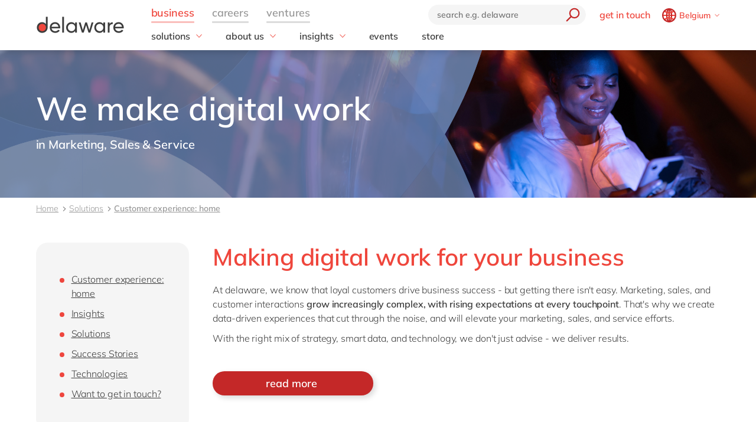

--- FILE ---
content_type: text/html; charset=utf-8
request_url: https://www.delaware.pro/en-be/solutions/customer-experience
body_size: 45410
content:


<!doctype html>
<html lang="en" style="--snb-breakpoint-switch-to-full-lister:0">
<head>
    <meta http-equiv="Content-Type" content="text/html; charset=UTF-8" />
    <meta name="viewport" content="width=device-width, initial-scale=1, maximum-scale=1.0" />
<title>Customer experience - delaware Belgium</title>        <link rel="preload" href="/assets/fonts/Mulish-Bold.woff2" as="font" crossorigin>
        <link rel="preload" href="/assets/fonts/Mulish-Regular.woff2" as="font" crossorigin>
        <link rel="preload" href="/assets/fonts/Mulish-SemiBold.woff2" as="font" crossorigin>

        <link rel="preconnect dns-prefetch" href="https://www.googletagmanager.com">
    <script type="text/javascript">!function(T,l,y){var S=T.location,k="script",D="instrumentationKey",C="ingestionendpoint",I="disableExceptionTracking",E="ai.device.",b="toLowerCase",w="crossOrigin",N="POST",e="appInsightsSDK",t=y.name||"appInsights";(y.name||T[e])&&(T[e]=t);var n=T[t]||function(d){var g=!1,f=!1,m={initialize:!0,queue:[],sv:"5",version:2,config:d};function v(e,t){var n={},a="Browser";return n[E+"id"]=a[b](),n[E+"type"]=a,n["ai.operation.name"]=S&&S.pathname||"_unknown_",n["ai.internal.sdkVersion"]="javascript:snippet_"+(m.sv||m.version),{time:function(){var e=new Date;function t(e){var t=""+e;return 1===t.length&&(t="0"+t),t}return e.getUTCFullYear()+"-"+t(1+e.getUTCMonth())+"-"+t(e.getUTCDate())+"T"+t(e.getUTCHours())+":"+t(e.getUTCMinutes())+":"+t(e.getUTCSeconds())+"."+((e.getUTCMilliseconds()/1e3).toFixed(3)+"").slice(2,5)+"Z"}(),iKey:e,name:"Microsoft.ApplicationInsights."+e.replace(/-/g,"")+"."+t,sampleRate:100,tags:n,data:{baseData:{ver:2}}}}var h=d.url||y.src;if(h){function a(e){var t,n,a,i,r,o,s,c,u,p,l;g=!0,m.queue=[],f||(f=!0,t=h,s=function(){var e={},t=d.connectionString;if(t)for(var n=t.split(";"),a=0;a<n.length;a++){var i=n[a].split("=");2===i.length&&(e[i[0][b]()]=i[1])}if(!e[C]){var r=e.endpointsuffix,o=r?e.location:null;e[C]="https://"+(o?o+".":"")+"dc."+(r||"services.visualstudio.com")}return e}(),c=s[D]||d[D]||"",u=s[C],p=u?u+"/v2/track":d.endpointUrl,(l=[]).push((n="SDK LOAD Failure: Failed to load Application Insights SDK script (See stack for details)",a=t,i=p,(o=(r=v(c,"Exception")).data).baseType="ExceptionData",o.baseData.exceptions=[{typeName:"SDKLoadFailed",message:n.replace(/\./g,"-"),hasFullStack:!1,stack:n+"\nSnippet failed to load ["+a+"] -- Telemetry is disabled\nHelp Link: https://go.microsoft.com/fwlink/?linkid=2128109\nHost: "+(S&&S.pathname||"_unknown_")+"\nEndpoint: "+i,parsedStack:[]}],r)),l.push(function(e,t,n,a){var i=v(c,"Message"),r=i.data;r.baseType="MessageData";var o=r.baseData;return o.message='AI (Internal): 99 message:"'+("SDK LOAD Failure: Failed to load Application Insights SDK script (See stack for details) ("+n+")").replace(/\"/g,"")+'"',o.properties={endpoint:a},i}(0,0,t,p)),function(e,t){if(JSON){var n=T.fetch;if(n&&!y.useXhr)n(t,{method:N,body:JSON.stringify(e),mode:"cors"});else if(XMLHttpRequest){var a=new XMLHttpRequest;a.open(N,t),a.setRequestHeader("Content-type","application/json"),a.send(JSON.stringify(e))}}}(l,p))}function i(e,t){f||setTimeout(function(){!t&&m.core||a()},500)}var e=function(){var n=l.createElement(k);n.src=h;var e=y[w];return!e&&""!==e||"undefined"==n[w]||(n[w]=e),n.onload=i,n.onerror=a,n.onreadystatechange=function(e,t){"loaded"!==n.readyState&&"complete"!==n.readyState||i(0,t)},n}();y.ld<0?l.getElementsByTagName("head")[0].appendChild(e):setTimeout(function(){l.getElementsByTagName(k)[0].parentNode.appendChild(e)},y.ld||0)}try{m.cookie=l.cookie}catch(p){}function t(e){for(;e.length;)!function(t){m[t]=function(){var e=arguments;g||m.queue.push(function(){m[t].apply(m,e)})}}(e.pop())}var n="track",r="TrackPage",o="TrackEvent";t([n+"Event",n+"PageView",n+"Exception",n+"Trace",n+"DependencyData",n+"Metric",n+"PageViewPerformance","start"+r,"stop"+r,"start"+o,"stop"+o,"addTelemetryInitializer","setAuthenticatedUserContext","clearAuthenticatedUserContext","flush"]),m.SeverityLevel={Verbose:0,Information:1,Warning:2,Error:3,Critical:4};var s=(d.extensionConfig||{}).ApplicationInsightsAnalytics||{};if(!0!==d[I]&&!0!==s[I]){var c="onerror";t(["_"+c]);var u=T[c];T[c]=function(e,t,n,a,i){var r=u&&u(e,t,n,a,i);return!0!==r&&m["_"+c]({message:e,url:t,lineNumber:n,columnNumber:a,error:i}),r},d.autoExceptionInstrumented=!0}return m}(y.cfg);function a(){y.onInit&&y.onInit(n)}(T[t]=n).queue&&0===n.queue.length?(n.queue.push(a),n.trackPageView({})):a()}(window,document,{
src: "https://js.monitor.azure.com/scripts/b/ai.2.min.js", // The SDK URL Source
crossOrigin: "anonymous", 
cfg: { // Application Insights Configuration
    instrumentationKey: '03d6f54f-73f2-4aaa-8cdb-4939e66b7fda'
}});</script>
        <script>
            (function (w, d, s, l, i) {
                w[l] = w[l] || []; w[l].push({
                    'gtm.start':
                        new Date().getTime(), event: 'gtm.js'
                }); var f = d.getElementsByTagName(s)[0],
                    j = d.createElement(s), dl = l != 'dataLayer' ? '&l=' + l : ''; j.async = true; j.src =
                        'https://www.googletagmanager.com/gtm.js?id=' + i + dl; f.parentNode.insertBefore(j, f);
            })(window, document, 'script', 'dataLayer', 'GTM-WD45M94');
        </script>
    <link href="/assets/css/delaware.min.css?v=AlXvzeAsoRUadW0gjamUiyZUOzjhiRM4y1X8XBBK91I" rel="stylesheet" type="text/css" />
    <script defer src="/js/dlwpro/dlwpro/basic.js?v=AC-Hd-W53kwLMwR7mlPcvwdNs4gHj71r08QxP2CtC04"></script>
    <script defer src="/bundles/scripts/delaware-l.min.js?v=sLCLcdwMsi3qf0zqLQ1WgKIyHzFaBj7XZTVdh9fWmrY"></script>
    <script defer src="/en-us/resources.js"></script>


    <script defer src="/bundles/scripts/site.min.js?v=nQb68jktYTwkU7T_0sorZppa5nkOIeNWw8mcOfxoRfs"></script>
    <script defer src="/assets/js/delaware-webcomponents.js?v=jIvOrqN8HwtYm8UIIUhIr_rg-YRvXdrFGJYNsXVmvps"></script>

    
    <meta content="Empower your business with delaware&#x2019;s integrated sales, marketing, and service solutions&#x2014;driven by technology, strategy, and real customer success stories." name="description" />
<meta content="customer experience, digital, delaware digital" name="keywords" />    
    <meta content="Customer experience: home" property="og:title" />
    
    <meta content="https://www.delaware.pro/en-be/solutions/customer-experience" property="og:url" />
    <meta content="https://www.delaware.pro/getattachment/8db6fc9e-c40f-4fad-8abd-221c67fe495f/delaware_marketing_challenges-banner-landingspage-1600x250-(1).jpg" property="og:image" />
    <link rel='canonical' href='https://www.delaware.pro/en-be/solutions/customer-experience' /><link rel='alternate' hreflang='x-default' href='https://www.delaware.pro/en-be/solutions/customer-experience' /><link rel='alternate' hreflang='en-be' href='https://www.delaware.pro/en-be/solutions/customer-experience' /><link rel='alternate' hreflang='fr-be' href='https://www.delaware.pro/fr-be/solutions/customer-experience' /><link rel='alternate' hreflang='nl-nl' href='https://www.delaware.pro/nl-nl/solutions/customer-experience' /><link rel='alternate' hreflang='en-nl' href='https://www.delaware.pro/en-nl/solutions/customer-experience' />
    <link rel="apple-touch-icon" sizes="57x57" href="/assets/favicons/apple-icon-57x57.png">
    <link rel="apple-touch-icon" sizes="60x60" href="/assets/favicons/apple-icon-60x60.png">
    <link rel="apple-touch-icon" sizes="72x72" href="/assets/favicons/apple-icon-72x72.png">
    <link rel="apple-touch-icon" sizes="76x76" href="/assets/favicons/apple-icon-76x76.png">
    <link rel="apple-touch-icon" sizes="114x114" href="/assets/favicons/apple-icon-114x114.png">
    <link rel="apple-touch-icon" sizes="120x120" href="/assets/favicons/apple-icon-120x120.png">
    <link rel="apple-touch-icon" sizes="144x144" href="/assets/favicons/apple-icon-144x144.png">
    <link rel="apple-touch-icon" sizes="152x152" href="/assets/favicons/apple-icon-152x152.png">
    <link rel="apple-touch-icon" sizes="180x180" href="/assets/favicons/apple-touch-icon.png">
    <link rel="icon" type="image/png" sizes="192x192" href="/assets/favicons/android-icon-192x192.png">
    <link rel="icon" type="image/png" sizes="32x32" href="/assets/favicons/favicon-32x32.png">
    <link rel="icon" type="image/png" sizes="96x96" href="/assets/favicons/favicon-96x96.png">
    <link rel="icon" type="image/png" sizes="16x16" href="/assets/favicons/favicon-16x16.png">
    <link rel="manifest" href="/assets/favicons/manifest.json">
    <link rel="mask-icon" href="/assets/favicons/safari-pinned-tab.svg" color="#5bbad5">
    <meta name="msapplication-TileColor" content="#da532c">
    <meta name="msapplication-TileImage" content="/assets/favicons/ms-icon-144x144.png">
    <meta name="theme-color" content="#FFFFFF">
    <meta content="kln5-ZTZGSvyES7S4Fgosi_Q_cE0lXpykjWpU8IhnVk" name="google-site-verification" />
    
    <script type="text/javascript" src="/Kentico.Resource/WebAnalytics/Logger.js?Culture=en-US&amp;HttpStatus=200&amp;Value=0" async></script>
    <script type="text/javascript" src="/Kentico.Resource/ABTest/KenticoABTestLogger/en-US/ConversionLogger.js" async></script>
</head>
<body class="t-marketing" data-edit="False">
    <div style="overflow: hidden; height:0;" aria-hidden="true">
        <svg class="c-clippath">
            <clipPath id="media-border" clipPathUnits="objectBoundingBox">
                <path d="M0,1 C0,0.737,0.053,0.483,0.147,0.295 C0.241,0.108,0.368,0.002,0.5,0.002 C0.633,0.002,0.76,0.108,0.854,0.295 C0.948,0.483,1,0.737,1,1 L0.925,1 C0.925,0.777,0.881,0.561,0.801,0.401 C0.721,0.242,0.613,0.152,0.5,0.152 C0.388,0.152,0.28,0.242,0.2,0.401 C0.12,0.561,0.075,0.777,0.075,1 L0,1">
                </path>
            </clipPath>
        </svg>
    </div>
    


<!-- Begin _Navigation -->
<div class="c-header-wrapper" data-ktc-search-exclude data-nosnippet="data-nosnippet">
    <header class="c-header js-header" data-component-class="Header" role="banner">
        <div class="c-header__wrapper">
            <nav class="c-nav-primary" aria-label="primary-navigation" role="navigation">


                <div class="c-nav-primary-heading">
                    <div class="c-header-logo">
                        <a class="c-header-logo__link" href="/en-be" aria-label="Delaware">
                                
<picture class="c-media__picture ">
                <source width="150" height="50" srcset="/r-images/delaware-logo/delaware-logo.svg?mode=autocrop&amp;w=150&amp;h=50&amp;attachmenthistoryguid=3a1e5da6-dc5c-4765-9f9e-148513b69803&amp;v=&amp;c=ebe46d380acb8e8757d31b1dea70de49b44801a896435d25c337e5d06cd5dc90" />
                <source width="150" height="50" srcset="/r-images/delaware-logo/delaware-logo.svg?mode=autocrop&amp;w=150&amp;h=50&amp;attachmenthistoryguid=3a1e5da6-dc5c-4765-9f9e-148513b69803&amp;v=&amp;c=ebe46d380acb8e8757d31b1dea70de49b44801a896435d25c337e5d06cd5dc90" />
                <source width="150" height="50" srcset="/r-images/delaware-logo/delaware-logo.svg?mode=autocrop&amp;w=150&amp;h=50&amp;attachmenthistoryguid=3a1e5da6-dc5c-4765-9f9e-148513b69803&amp;v=&amp;c=ebe46d380acb8e8757d31b1dea70de49b44801a896435d25c337e5d06cd5dc90" />
        <img src="/r-images/delaware-logo/delaware-logo.svg?mode=autocrop&amp;w=150&amp;h=50&amp;attachmenthistoryguid=3a1e5da6-dc5c-4765-9f9e-148513b69803&amp;v=&amp;c=ebe46d380acb8e8757d31b1dea70de49b44801a896435d25c337e5d06cd5dc90" alt="" height="50" width="150" class="o-fit" loading="eager" fetchpriority="high" />
</picture>




                        </a>
                    </div>

                    <div class="c-nav-secondary-wrapper">
                        <div class="c-nav-secondary">
                            <form class="c-search-field js-search">
                                <div class="c-search-field__wrapper js-search__field">
                                    <input type="text" id="txtBoxGlobalSearch" placeholder="search e.g. delaware" class="c-search-field__input" onkeypress="searchEnter(event);">
                                    <button type="button" class="c-btn c-btn--icon c-search-field__trigger js-search__trigger" aria-label="search" onclick="redirectToSearch()">
                                        <span class="c-btn__icon">

                                            <svg class="c-svg " width="24" height="24" focusable="false">
                                                <use xlink:href="/assets/svg/svg-symbols.svg#icon-search">
                                                </use>
                                            </svg>

                                        </span>
                                    </button>
                                </div>

                                <button type="button" class="c-btn c-btn--icon c-search-field__close js-search__trigger-close" aria-label="close">
                                    <span class="c-btn__icon">

                                        <svg class="c-svg " width="22" height="22" focusable="false">
                                            <use xlink:href="/assets/svg/svg-symbols.svg#icon-close">
                                            </use>
                                        </svg>

                                    </span>
                                </button>
                            </form>


                            <ul class="c-nav-secondary-list ">

                                    <li class="c-nav-secondary-list__item u-hide-until-large">
                                        <a href="/en-be/get-in-touch" class="c-nav-secondary-list__link">get in touch</a>
                                    </li>
                                <li class="c-nav-secondary-list__item">


                                    <div class="c-lang js-lang is-collapsed">
                                        <button class="c-btn c-lang__trigger js-lang__trigger" type="button" aria-expanded="true" aria-labelledby="lang"
                                                aria-controls="lang">
                                            <svg class="c-svg c-btn__icon c-lang__globe" width="24"
                                                 height="24" role="img" aria-labelledby="icon-globe" focusable="false">
                                                <title id="icon-globe">icon globe</title>
                                                <use xlink:href="/assets/svg/svg-symbols.svg#icon-globe">
                                                </use>
                                            </svg>
                                            <span class="u-hide-until-large c-lang__current-lang">Belgium</span>


                                            <svg class="c-svg c-btn__icon o-collapse__icon c-lang__chevron" width="12"
                                                 height="12" role="img" aria-labelledby="chevron-down" focusable="false">
                                                <title id="chevron-down">icon globe</title>
                                                <use xlink:href="/assets/svg/svg-symbols.svg#chevron-down">
                                                </use>
                                            </svg>

                                        </button>

                                        <ul class="c-lang-list js-lang__panel" id="lang">

                                                

<!-- Begin _NavigationCountryLanguageItem -->
<li class="c-lang-list__item">
    <div class="c-lang-list__country is-active">
        <span class="c-lang-list__country-link-wrapper">
                <a href="https://www.delaware.pro/en-be/solutions/customer-experience" class="c-lang-list__country-link">
                    Belgium
                </a>

        </span>
        <span class="c-lag-list__country-langs">
                <a href="https://www.delaware.pro/en-be/solutions/customer-experience" class="c-lang-list__lang is-active">
                    en
                </a>
                <a href="https://www.delaware.pro/fr-be/solutions/customer-experience" class="c-lang-list__lang ">
                    fr
                </a>
        </span>
    </div>
</li>


<!-- End _NavigationCountryLanguageItem -->

                                                

<!-- Begin _NavigationCountryLanguageItem -->
<li class="c-lang-list__item">
    <div class="c-lang-list__country ">
        <span class="c-lang-list__country-link-wrapper">
                <a href="https://www.delaware.pro/pt-br/solutions" class="c-lang-list__country-link">
                    Brazil
                </a>

        </span>
        <span class="c-lag-list__country-langs">
                <a href="https://www.delaware.pro/pt-br/solutions" class="c-lang-list__lang ">
                    pt
                </a>
        </span>
    </div>
</li>


<!-- End _NavigationCountryLanguageItem -->

                                                

<!-- Begin _NavigationCountryLanguageItem -->
<li class="c-lang-list__item">
    <div class="c-lang-list__country ">
        <span class="c-lang-list__country-link-wrapper">
                <a href="https://www.delaware.cn/zh-cn" class="c-lang-list__country-link">
                    China
                </a>

        </span>
        <span class="c-lag-list__country-langs">
                <a href="https://www.delaware.cn/zh-cn" class="c-lang-list__lang ">
                    zh
                </a>
                <a href="https://www.delaware.cn/en-cn" class="c-lang-list__lang ">
                    en
                </a>
        </span>
    </div>
</li>


<!-- End _NavigationCountryLanguageItem -->

                                                

<!-- Begin _NavigationCountryLanguageItem -->
<li class="c-lang-list__item">
    <div class="c-lang-list__country ">
        <span class="c-lang-list__country-link-wrapper">
                <a href="https://www.delaware.pro/fr-fr/solutions" class="c-lang-list__country-link">
                    France
                </a>

        </span>
        <span class="c-lag-list__country-langs">
                <a href="https://www.delaware.pro/fr-fr/solutions" class="c-lang-list__lang ">
                    fr
                </a>
        </span>
    </div>
</li>


<!-- End _NavigationCountryLanguageItem -->

                                                

<!-- Begin _NavigationCountryLanguageItem -->
<li class="c-lang-list__item">
    <div class="c-lang-list__country ">
        <span class="c-lang-list__country-link-wrapper">
                <a href="https://www.delaware.pro/de-de/solutions" class="c-lang-list__country-link">
                    Germany
                </a>

        </span>
        <span class="c-lag-list__country-langs">
                <a href="https://www.delaware.pro/de-de/solutions" class="c-lang-list__lang ">
                    de
                </a>
                <a href="https://www.delaware.pro/en-de/solutions" class="c-lang-list__lang ">
                    en
                </a>
        </span>
    </div>
</li>


<!-- End _NavigationCountryLanguageItem -->

                                                

<!-- Begin _NavigationCountryLanguageItem -->
<li class="c-lang-list__item">
    <div class="c-lang-list__country ">
        <span class="c-lang-list__country-link-wrapper">
                <a href="https://www.delaware.pro/hu-hu/solutions" class="c-lang-list__country-link">
                    Hungary
                </a>

        </span>
        <span class="c-lag-list__country-langs">
                <a href="https://www.delaware.pro/hu-hu/solutions" class="c-lang-list__lang ">
                    hu
                </a>
                <a href="https://www.delaware.pro/en-hu/solutions" class="c-lang-list__lang ">
                    en
                </a>
        </span>
    </div>
</li>


<!-- End _NavigationCountryLanguageItem -->

                                                

<!-- Begin _NavigationCountryLanguageItem -->
<li class="c-lang-list__item">
    <div class="c-lang-list__country ">
        <span class="c-lang-list__country-link-wrapper">
                <a href="https://www.delaware.pro/en-in/solutions" class="c-lang-list__country-link">
                    India
                </a>

        </span>
        <span class="c-lag-list__country-langs">
                <a href="https://www.delaware.pro/en-in/solutions" class="c-lang-list__lang ">
                    en
                </a>
        </span>
    </div>
</li>


<!-- End _NavigationCountryLanguageItem -->

                                                

<!-- Begin _NavigationCountryLanguageItem -->
<li class="c-lang-list__item">
    <div class="c-lang-list__country ">
        <span class="c-lang-list__country-link-wrapper">
                <a href="https://www.delaware.pro/en-lu/solutions" class="c-lang-list__country-link">
                    Luxembourg
                </a>

        </span>
        <span class="c-lag-list__country-langs">
                <a href="https://www.delaware.pro/en-lu/solutions" class="c-lang-list__lang ">
                    en
                </a>
        </span>
    </div>
</li>


<!-- End _NavigationCountryLanguageItem -->

                                                

<!-- Begin _NavigationCountryLanguageItem -->
<li class="c-lang-list__item">
    <div class="c-lang-list__country ">
        <span class="c-lang-list__country-link-wrapper">
                <a href="https://www.delaware.pro/en-my/solutions" class="c-lang-list__country-link">
                    Malaysia
                </a>

        </span>
        <span class="c-lag-list__country-langs">
                <a href="https://www.delaware.pro/en-my/solutions" class="c-lang-list__lang ">
                    en
                </a>
        </span>
    </div>
</li>


<!-- End _NavigationCountryLanguageItem -->

                                                

<!-- Begin _NavigationCountryLanguageItem -->
<li class="c-lang-list__item">
    <div class="c-lang-list__country ">
        <span class="c-lang-list__country-link-wrapper">
                <a href="https://www.delaware.pro/en-ma/solutions" class="c-lang-list__country-link">
                    Morocco
                </a>

        </span>
        <span class="c-lag-list__country-langs">
                <a href="https://www.delaware.pro/en-ma/solutions" class="c-lang-list__lang ">
                    en
                </a>
                <a href="https://www.delaware.pro/fr-ma/solutions" class="c-lang-list__lang ">
                    fr
                </a>
        </span>
    </div>
</li>


<!-- End _NavigationCountryLanguageItem -->

                                                

<!-- Begin _NavigationCountryLanguageItem -->
<li class="c-lang-list__item">
    <div class="c-lang-list__country ">
        <span class="c-lang-list__country-link-wrapper">
                <a href="https://www.delaware.pro/nl-nl/solutions/customer-experience" class="c-lang-list__country-link">
                    Netherlands
                </a>

        </span>
        <span class="c-lag-list__country-langs">
                <a href="https://www.delaware.pro/nl-nl/solutions/customer-experience" class="c-lang-list__lang ">
                    nl
                </a>
                <a href="https://www.delaware.pro/en-nl/solutions/customer-experience" class="c-lang-list__lang ">
                    en
                </a>
        </span>
    </div>
</li>


<!-- End _NavigationCountryLanguageItem -->

                                                

<!-- Begin _NavigationCountryLanguageItem -->
<li class="c-lang-list__item">
    <div class="c-lang-list__country ">
        <span class="c-lang-list__country-link-wrapper">
                <a href="https://www.delaware.pro/en-ph/solutions" class="c-lang-list__country-link">
                    Philippines
                </a>

        </span>
        <span class="c-lag-list__country-langs">
                <a href="https://www.delaware.pro/en-ph/solutions" class="c-lang-list__lang ">
                    en
                </a>
        </span>
    </div>
</li>


<!-- End _NavigationCountryLanguageItem -->

                                                

<!-- Begin _NavigationCountryLanguageItem -->
<li class="c-lang-list__item">
    <div class="c-lang-list__country ">
        <span class="c-lang-list__country-link-wrapper">
                <a href="https://www.delaware.pro/en-sg/solutions" class="c-lang-list__country-link">
                    Singapore
                </a>

        </span>
        <span class="c-lag-list__country-langs">
                <a href="https://www.delaware.pro/en-sg/solutions" class="c-lang-list__lang ">
                    en
                </a>
        </span>
    </div>
</li>


<!-- End _NavigationCountryLanguageItem -->

                                                

<!-- Begin _NavigationCountryLanguageItem -->
<li class="c-lang-list__item">
    <div class="c-lang-list__country ">
        <span class="c-lang-list__country-link-wrapper">
                <a href="https://www.delaware.pro/en-ch/solutions" class="c-lang-list__country-link">
                    Switzerland
                </a>

        </span>
        <span class="c-lag-list__country-langs">
                <a href="https://www.delaware.pro/en-ch/solutions" class="c-lang-list__lang ">
                    en
                </a>
        </span>
    </div>
</li>


<!-- End _NavigationCountryLanguageItem -->

                                                

<!-- Begin _NavigationCountryLanguageItem -->
<li class="c-lang-list__item">
    <div class="c-lang-list__country ">
        <span class="c-lang-list__country-link-wrapper">
                <a href="https://www.delaware.co.uk/en-gb" class="c-lang-list__country-link">
                    UK &amp; Ireland
                </a>

        </span>
        <span class="c-lag-list__country-langs">
                <a href="https://www.delaware.co.uk/en-gb" class="c-lang-list__lang ">
                    en
                </a>
        </span>
    </div>
</li>


<!-- End _NavigationCountryLanguageItem -->

                                                

<!-- Begin _NavigationCountryLanguageItem -->
<li class="c-lang-list__item">
    <div class="c-lang-list__country ">
        <span class="c-lang-list__country-link-wrapper">
                <a href="https://www.delawareconsulting.com/en-us/solutions" class="c-lang-list__country-link">
                    USA &amp; Canada
                </a>

        </span>
        <span class="c-lag-list__country-langs">
                <a href="https://www.delawareconsulting.com/en-us/solutions" class="c-lang-list__lang ">
                    en
                </a>
        </span>
    </div>
</li>


<!-- End _NavigationCountryLanguageItem -->



                                        </ul>
                                    </div>



                                </li>
                            </ul>
                        </div>
                    </div>


                    <div class="c-hamburger u-hide-large">
                        <button type="button" class="c-hamburger__trigger c-btn c-btn--icon js-header-menu__trigger " aria-label="Menu">
                            <span class="c-hamburger__line-wrapper">
                                <span class="c-hamburger__line"></span>
                                <span class="c-hamburger__line"></span>
                                <span class="c-hamburger__line"></span>
                            </span>
                        </button>
                    </div>
                </div>


                <div class="c-nav-primary__list-wrapper js-header-menu">
                    <ul class="c-nav-primary__list-top" id="headerNav">
                            <li class="c-nav-primary-item-top o-collapse o-collapse--until@large js-collapse js-nav-primary-item-top is-visible" aria-expanded="true">
                                    <a id="header-title-business" href="/en-be" type="button" class="c-nav-primary-item-top__link o-collapse__trigger js-collapse__trigger js-nav-primary-item-top__trigger" aria-expanded="true" data-desktop="business" aria-controls="header-business" data-parent="#headerNav">
                                        <span class="c-nav-primary-item-top__text">
                                            business
                                        </span>
                                    </a>


                                <ul class="c-nav-primary__list o-collapse__panel js-collapse__panel" aria-hidden="false" id="header-business">

                                            <li class="c-nav-primary-item c-nav-primary-item--has-doormat o-collapse o-collapse--until@large is-collapsed js-collapse js-nav-primary-item-has-doormat" aria-expanded="true">
                                                <div class="c-btn c-nav-primary-item__link o-collapse__trigger js-collapse__trigger"  aria-expanded="false" aria-controls="header-solutions" data-parent="#header-business">
                                                    <svg class="c-svg c-nav-primary-item__back" width="15" height="15" focusable="false">
                                                        <use xlink:href="/assets/svg/svg-symbols.svg#icon-forward">
                                                        </use>
                                                    </svg>

                                                    <span class="c-nav-primary-item__text" id="header-title-solutions">
                                                        solutions
                                                    </span>

                                                    <span class="c-nav-primary-item__icon" id="header-icon-solutions">
                                                        <svg class="c-svg " width="15" height="15" focusable="false">
                                                            <use xlink:href="/assets/svg/svg-symbols.svg#chevron-down">
                                                            </use>
                                                        </svg>
                                                    </span>
                                                </div>

                                                <div class="c-nav-primary__doormat o-collapse__panel js-collapse__panel" aria-hidden="true" id="header-solutions" aria-labelledby="header-title-solutions">
                                                    <div class="c-doormat ">

                                                                <div class="c-doormat__col o-collapse o-collapse--until@large is-collapsed js-collapse" aria-expanded="true">

                                                                    <div class="c-doormat__title h6 o-collapse__trigger js-collapse__trigger" tabindex="-1" role="button" aria-expanded="false" data-parent="#header-solutions">
                                                                        <span class="c-doormat__title-text">
                                                                            <span class="u-hide-large" id="header-doormat-title-fieldofexpertise">field of expertise</span>
                                                                            <span class="u-hide-until-large">field of expertise</span>
                                                                        </span>
                                                                        <svg class="c-svg u-hide-large" width="15" height="15" focusable="false">
                                                                            <use xlink:href="/assets/svg/svg-symbols.svg#icon-plus">
                                                                            </use>
                                                                        </svg>
                                                                    </div>

                                                                        <ul class="c-doormat-list o-collapse__panel js-collapse__panel" aria-hidden="true" id="header-doormat-fieldofexpertise" aria-labelledby="header-doormat-title-fieldofexpertise">

                                                                                <li class="c-doormat-list__item"><a href="/en-be/solutions/customer-experience" class="c-doormat-list__link">Customer experience</a></li>
                                                                                <li class="c-doormat-list__item"><a href="/en-be/solutions/employee-experience" class="c-doormat-list__link">Employee experience</a></li>
                                                                                <li class="c-doormat-list__item"><a href="/en-be/solutions/finance" class="c-doormat-list__link">Finance</a></li>
                                                                                <li class="c-doormat-list__item"><a href="/en-be/solutions/it" class="c-doormat-list__link">IT</a></li>
                                                                                <li class="c-doormat-list__item"><a href="/en-be/solutions/operations" class="c-doormat-list__link">Operations</a></li>
                                                                        </ul>

                                                                </div>
                                                                <div class="c-doormat__col o-collapse o-collapse--until@large is-collapsed js-collapse" aria-expanded="true">

                                                                    <div class="c-doormat__title h6 o-collapse__trigger js-collapse__trigger" tabindex="-1" role="button" aria-expanded="false" data-parent="#header-solutions">
                                                                        <span class="c-doormat__title-text">
                                                                            <span class="u-hide-large" id="header-doormat-title-industry">industry</span>
                                                                            <span class="u-hide-until-large">industry</span>
                                                                        </span>
                                                                        <svg class="c-svg u-hide-large" width="15" height="15" focusable="false">
                                                                            <use xlink:href="/assets/svg/svg-symbols.svg#icon-plus">
                                                                            </use>
                                                                        </svg>
                                                                    </div>

                                                                        <ul class="c-doormat-list o-collapse__panel js-collapse__panel" aria-hidden="true" id="header-doormat-industry" aria-labelledby="header-doormat-title-industry">

                                                                                <li class="c-doormat-list__item"><a href="https://www.delaware.pro/en-be/solutions/aerospace-defense-solutions" class="c-doormat-list__link">Aerospace &amp; defense</a></li>
                                                                                <li class="c-doormat-list__item"><a href="/en-be/solutions/automotive" class="c-doormat-list__link">Automotive</a></li>
                                                                                <li class="c-doormat-list__item"><a href="/en-be/solutions/harnessing-the-chemistry-of-digital-transformation" class="c-doormat-list__link">Chemicals</a></li>
                                                                                <li class="c-doormat-list__item"><a href="/en-be/solutions/discrete-manufacturing" class="c-doormat-list__link">Discrete manufacturing</a></li>
                                                                                <li class="c-doormat-list__item"><a href="/en-be/solutions/education-universities-colleges" class="c-doormat-list__link">Education</a></li>
                                                                                <li class="c-doormat-list__item"><a href="/en-be/solutions/energy" class="c-doormat-list__link">Energy</a></li>
                                                                                <li class="c-doormat-list__item"><a href="/en-be/solutions/engineering-projects" class="c-doormat-list__link">Engineering &amp; projects</a></li>
                                                                                <li class="c-doormat-list__item"><a href="/en-be/solutions/food" class="c-doormat-list__link">Food</a></li>
                                                                                <li class="c-doormat-list__item"><a href="/en-be/solutions/government-and-public-services" class="c-doormat-list__link">Government &amp; public sector</a></li>
                                                                                <li class="c-doormat-list__item"><a href="/en-be/solutions/healthcare" class="c-doormat-list__link">Healthcare</a></li>
                                                                                <li class="c-doormat-list__item"><a href="/en-be/solutions/life-science" class="c-doormat-list__link">Life Science</a></li>
                                                                                <li class="c-doormat-list__item"><a href="/en-be/solutions/mill" class="c-doormat-list__link">Mill</a></li>
                                                                                <li class="c-doormat-list__item"><a href="/en-be/solutions/professional-services" class="c-doormat-list__link">Professional services</a></li>
                                                                                <li class="c-doormat-list__item"><a href="/en-be/solutions/renewable-energy" class="c-doormat-list__link">Renewable energy</a></li>
                                                                                <li class="c-doormat-list__item"><a href="/en-be/solutions/retail-and-consumer-markets" class="c-doormat-list__link">Retail</a></li>
                                                                                <li class="c-doormat-list__item"><a href="/en-be/solutions/utilities" class="c-doormat-list__link">Utilities</a></li>
                                                                                <li class="c-doormat-list__item"><a href="/en-be/solutions/wholesale" class="c-doormat-list__link">Wholesale</a></li>
                                                                        </ul>
                                                                            <a href="/en-be/solutions/all-industries" class="c-btn c-doormat__more">all industries</a>

                                                                </div>
                                                                <div class="c-doormat__col o-collapse o-collapse--until@large is-collapsed js-collapse" aria-expanded="true">

                                                                    <div class="c-doormat__title h6 o-collapse__trigger js-collapse__trigger" tabindex="-1" role="button" aria-expanded="false" data-parent="#header-solutions">
                                                                        <span class="c-doormat__title-text">
                                                                            <span class="u-hide-large" id="header-doormat-title-technology">technology</span>
                                                                            <span class="u-hide-until-large">technology</span>
                                                                        </span>
                                                                        <svg class="c-svg u-hide-large" width="15" height="15" focusable="false">
                                                                            <use xlink:href="/assets/svg/svg-symbols.svg#icon-plus">
                                                                            </use>
                                                                        </svg>
                                                                    </div>

                                                                        <ul class="c-doormat-list o-collapse__panel js-collapse__panel" aria-hidden="true" id="header-doormat-technology" aria-labelledby="header-doormat-title-technology">

                                                                                <li class="c-doormat-list__item"><a href="/en-be/solutions/amazon-web-services-aws" class="c-doormat-list__link">Amazon Web Services (AWS)</a></li>
                                                                                <li class="c-doormat-list__item"><a href="https://www.delaware.pro/en-be/solutions/databricks" class="c-doormat-list__link">Databricks</a></li>
                                                                                <li class="c-doormat-list__item"><a href="/en-be/solutions/hubspot" class="c-doormat-list__link">HubSpot</a></li>
                                                                                <li class="c-doormat-list__item"><a href="/en-be/solutions/microsoft" class="c-doormat-list__link">Microsoft</a></li>
                                                                                <li class="c-doormat-list__item"><a href="/en-be/solutions/microsoft/microsoft-azure" class="c-doormat-list__link">Microsoft Azure</a></li>
                                                                                <li class="c-doormat-list__item"><a href="/en-be/solutions/microsoft/microsoft-copilot" class="c-doormat-list__link">Microsoft Copilot</a></li>
                                                                                <li class="c-doormat-list__item"><a href="/en-be/solutions/microsoft/microsoft-dynamics-365" class="c-doormat-list__link">Microsoft Dynamics 365</a></li>
                                                                                <li class="c-doormat-list__item"><a href="/en-be/solutions/microsoft/microsoft-dynamics-365-business-central" class="c-doormat-list__link">Microsoft Business Central</a></li>
                                                                                <li class="c-doormat-list__item"><a href="/en-be/solutions/opentext" class="c-doormat-list__link">OpenText</a></li>
                                                                                <li class="c-doormat-list__item"><a href="/en-be/solutions/salesforce" class="c-doormat-list__link">Salesforce</a></li>
                                                                                <li class="c-doormat-list__item"><a href="/en-be/solutions/sap" class="c-doormat-list__link">SAP</a></li>
                                                                                <li class="c-doormat-list__item"><a href="/en-be/solutions/sap/sap-cx" class="c-doormat-list__link">SAP CX</a></li>
                                                                                <li class="c-doormat-list__item"><a href="/en-be/solutions/sap/sap-s4hana" class="c-doormat-list__link">SAP S/4HANA</a></li>
                                                                                <li class="c-doormat-list__item"><a href="/en-be/solutions/sap-successfactors" class="c-doormat-list__link">SuccessFactors</a></li>
                                                                        </ul>
                                                                            <a href="/en-be/solutions/our-vendors" class="c-btn c-doormat__more">all technology partners</a>

                                                                </div>
                                                                <div class="c-doormat__col o-collapse o-collapse--until@large is-collapsed js-collapse" aria-expanded="true">

                                                                    <div class="c-doormat__title h6 o-collapse__trigger js-collapse__trigger" tabindex="-1" role="button" aria-expanded="false" data-parent="#header-solutions">
                                                                        <span class="c-doormat__title-text">
                                                                            <span class="u-hide-large" id="header-doormat-title-trending">trending</span>
                                                                            <span class="u-hide-until-large">trending</span>
                                                                        </span>
                                                                        <svg class="c-svg u-hide-large" width="15" height="15" focusable="false">
                                                                            <use xlink:href="/assets/svg/svg-symbols.svg#icon-plus">
                                                                            </use>
                                                                        </svg>
                                                                    </div>

                                                                        <ul class="c-doormat-list o-collapse__panel js-collapse__panel" aria-hidden="true" id="header-doormat-trending" aria-labelledby="header-doormat-title-trending">

                                                                                <li class="c-doormat-list__item"><a href="/en-be/solutions/artificial-intelligence" class="c-doormat-list__link">AI</a></li>
                                                                                <li class="c-doormat-list__item"><a href="/en-be/solutions/change-management" class="c-doormat-list__link">Change Management</a></li>
                                                                                <li class="c-doormat-list__item"><a href="/en-be/solutions/it/cyber-security-protect-your-data" class="c-doormat-list__link">Cybersecurity</a></li>
                                                                                <li class="c-doormat-list__item"><a href="/en-be/solutions/it/data-and-analytics" class="c-doormat-list__link">Data &amp; Analytics</a></li>
                                                                                <li class="c-doormat-list__item"><a href="https://www.delaware.pro/en-be/solutions/employee-experience/employee-experience-solutions/digital-workplace" class="c-doormat-list__link">Digital Workplace</a></li>
                                                                                <li class="c-doormat-list__item"><a href="https://www.delaware.pro/en-be/solutions/finance/compliant-e-invoicing-with-peppol" class="c-doormat-list__link">E-invoicing with Peppol</a></li>
                                                                                <li class="c-doormat-list__item"><a href="/en-be/solutions/eudr-compliance" class="c-doormat-list__link">EUDR compliance</a></li>
                                                                                <li class="c-doormat-list__item"><a href="/en-be/solutions/extended-reality-xr-the-future-of-interaction" class="c-doormat-list__link">Extended Reality (XR)</a></li>
                                                                                <li class="c-doormat-list__item"><a href="/en-be/solutions/generative-ai-genai" class="c-doormat-list__link">Generative AI (GenAI)</a></li>
                                                                                <li class="c-doormat-list__item"><a href="/en-be/solutions/industry-4-0" class="c-doormat-list__link">Industry 4.0</a></li>
                                                                                <li class="c-doormat-list__item"><a href="/en-be/solutions/low-code-rapid-application-development" class="c-doormat-list__link">Low-Code</a></li>
                                                                                <li class="c-doormat-list__item"><a href="/en-be/solutions/sustainability" class="c-doormat-list__link">Sustainability</a></li>
                                                                        </ul>

                                                                </div>
                                                    </div>
                                                </div>

                                            </li>
                                            <li class="c-nav-primary-item c-nav-primary-item--has-doormat o-collapse o-collapse--until@large is-collapsed js-collapse js-nav-primary-item-has-doormat" aria-expanded="true">
                                                <div class="c-btn c-nav-primary-item__link o-collapse__trigger js-collapse__trigger"  aria-expanded="false" aria-controls="header-aboutus" data-parent="#header-business">
                                                    <svg class="c-svg c-nav-primary-item__back" width="15" height="15" focusable="false">
                                                        <use xlink:href="/assets/svg/svg-symbols.svg#icon-forward">
                                                        </use>
                                                    </svg>

                                                    <span class="c-nav-primary-item__text" id="header-title-aboutus">
                                                        about us
                                                    </span>

                                                    <span class="c-nav-primary-item__icon" id="header-icon-aboutus">
                                                        <svg class="c-svg " width="15" height="15" focusable="false">
                                                            <use xlink:href="/assets/svg/svg-symbols.svg#chevron-down">
                                                            </use>
                                                        </svg>
                                                    </span>
                                                </div>

                                                <div class="c-nav-primary__doormat o-collapse__panel js-collapse__panel" aria-hidden="true" id="header-aboutus" aria-labelledby="header-title-aboutus">
                                                    <div class="c-doormat ">

                                                                <div class="c-doormat__col ">
                                                                    <ul class="c-doormat-list " aria-hidden="true">

                                                                            <li class="c-doormat-list__item"><a href="/en-be/about-us" class="c-doormat-list__link">Our company</a></li>
                                                                            <li class="c-doormat-list__item"><a href="/en-be/about-us/delaware-20years" class="c-doormat-list__link">20 years of delaware</a></li>
                                                                            <li class="c-doormat-list__item"><a href="/en-be/about-us/our-brand" class="c-doormat-list__link">Our brand</a></li>
                                                                            <li class="c-doormat-list__item"><a href="/en-be/about-us/corporate-social-responsibility-living-our-values" class="c-doormat-list__link">Corporate Social Responsibility</a></li>
                                                                            <li class="c-doormat-list__item"><a href="/en-be/about-us/delaware-sustainability-report" class="c-doormat-list__link">Our sustainability report</a></li>
                                                                            <li class="c-doormat-list__item"><a href="/en-be/about-us2/del20-innovation" class="c-doormat-list__link">DEL20: ecosystem for innovation</a></li>
                                                                            <li class="c-doormat-list__item"><a href="/en-be/find-an-office" class="c-doormat-list__link">Our Offices</a></li>
                                                                            <li class="c-doormat-list__item"><a href="/en-be/get-in-touch" class="c-doormat-list__link">Contact us</a></li>

                                                                    </ul>
                                                                </div>
                                                    </div>
                                                </div>

                                            </li>
                                            <li class="c-nav-primary-item c-nav-primary-item--has-doormat o-collapse o-collapse--until@large is-collapsed js-collapse js-nav-primary-item-has-doormat" aria-expanded="true">
                                                <div class="c-btn c-nav-primary-item__link o-collapse__trigger js-collapse__trigger"  aria-expanded="false" aria-controls="header-insights" data-parent="#header-business">
                                                    <svg class="c-svg c-nav-primary-item__back" width="15" height="15" focusable="false">
                                                        <use xlink:href="/assets/svg/svg-symbols.svg#icon-forward">
                                                        </use>
                                                    </svg>

                                                    <span class="c-nav-primary-item__text" id="header-title-insights">
                                                        insights
                                                    </span>

                                                    <span class="c-nav-primary-item__icon" id="header-icon-insights">
                                                        <svg class="c-svg " width="15" height="15" focusable="false">
                                                            <use xlink:href="/assets/svg/svg-symbols.svg#chevron-down">
                                                            </use>
                                                        </svg>
                                                    </span>
                                                </div>

                                                <div class="c-nav-primary__doormat o-collapse__panel js-collapse__panel" aria-hidden="true" id="header-insights" aria-labelledby="header-title-insights">
                                                    <div class="c-doormat ">

                                                                <div class="c-doormat__col ">
                                                                    <ul class="c-doormat-list " aria-hidden="true">

                                                                            <li class="c-doormat-list__item"><a href="/en-be/news" class="c-doormat-list__link">News</a></li>
                                                                            <li class="c-doormat-list__item"><a href="/en-be/blogs" class="c-doormat-list__link">Blog</a></li>
                                                                            <li class="c-doormat-list__item"><a href="/en-be/stories" class="c-doormat-list__link">Customer stories</a></li>
                                                                            <li class="c-doormat-list__item"><a href="/en-be/podcast" class="c-doormat-list__link">Podcasts</a></li>
                                                                            <li class="c-doormat-list__item"><a href="/en-be/whitepapers-e-guides-and-leaflets" class="c-doormat-list__link">E-books and whitepapers</a></li>

                                                                    </ul>
                                                                </div>
                                                    </div>
                                                </div>

                                            </li>

                                            <li class="c-nav-primary-item ">
                                                <a class="c-nav-primary-item__link" href="/en-be/events">
                                                    events
                                                </a>
                                            </li>
                                            <li class="c-nav-primary-item ">
                                                <a class="c-nav-primary-item__link" href="https://www.delaware.pro/en-be/store">
                                                    store
                                                </a>
                                            </li>
                                </ul>
                            </li>
                            <li class="c-nav-primary-item-top o-collapse o-collapse--until@large js-collapse js-nav-primary-item-top is-collapsed" aria-expanded="true">
                                    <a id="header-title-careers" href="/en-be/careers" type="button" class="c-nav-primary-item-top__link o-collapse__trigger js-collapse__trigger js-nav-primary-item-top__trigger" aria-expanded="true" data-desktop="careers" aria-controls="header-careers" data-parent="#headerNav">
                                        <span class="c-nav-primary-item-top__text">
                                            careers
                                        </span>
                                    </a>


                                <ul class="c-nav-primary__list o-collapse__panel js-collapse__panel" aria-hidden="false" id="header-careers">

                                            <li class="c-nav-primary-item c-nav-primary-item--has-doormat o-collapse o-collapse--until@large is-collapsed js-collapse js-nav-primary-item-has-doormat" aria-expanded="true">
                                                <div class="c-btn c-nav-primary-item__link o-collapse__trigger js-collapse__trigger"  aria-expanded="false" aria-controls="header-whatwedo" data-parent="#header-careers">
                                                    <svg class="c-svg c-nav-primary-item__back" width="15" height="15" focusable="false">
                                                        <use xlink:href="/assets/svg/svg-symbols.svg#icon-forward">
                                                        </use>
                                                    </svg>

                                                    <span class="c-nav-primary-item__text" id="header-title-whatwedo">
                                                        what we do
                                                    </span>

                                                    <span class="c-nav-primary-item__icon" id="header-icon-whatwedo">
                                                        <svg class="c-svg " width="15" height="15" focusable="false">
                                                            <use xlink:href="/assets/svg/svg-symbols.svg#chevron-down">
                                                            </use>
                                                        </svg>
                                                    </span>
                                                </div>

                                                <div class="c-nav-primary__doormat o-collapse__panel js-collapse__panel" aria-hidden="true" id="header-whatwedo" aria-labelledby="header-title-whatwedo">
                                                    <div class="c-doormat ">

                                                                <div class="c-doormat__col ">
                                                                    <ul class="c-doormat-list " aria-hidden="true">

                                                                            <li class="c-doormat-list__item"><a href="/en-be/careers/fields-of-expertise" class="c-doormat-list__link">Fields of Expertise</a></li>
                                                                            <li class="c-doormat-list__item"><a href="/en-be/careers/consultancy" class="c-doormat-list__link">Consultancy</a></li>
                                                                            <li class="c-doormat-list__item"><a href="/en-be/careers/technology" class="c-doormat-list__link">Technologies</a></li>
                                                                            <li class="c-doormat-list__item"><a href="/en-be/careers/projects" class="c-doormat-list__link">Projects</a></li>

                                                                    </ul>
                                                                </div>
                                                    </div>
                                                </div>

                                            </li>
                                            <li class="c-nav-primary-item c-nav-primary-item--has-doormat o-collapse o-collapse--until@large is-collapsed js-collapse js-nav-primary-item-has-doormat" aria-expanded="true">
                                                <div class="c-btn c-nav-primary-item__link o-collapse__trigger js-collapse__trigger"  aria-expanded="false" aria-controls="header-lifeatdelaware" data-parent="#header-careers">
                                                    <svg class="c-svg c-nav-primary-item__back" width="15" height="15" focusable="false">
                                                        <use xlink:href="/assets/svg/svg-symbols.svg#icon-forward">
                                                        </use>
                                                    </svg>

                                                    <span class="c-nav-primary-item__text" id="header-title-lifeatdelaware">
                                                        life at delaware
                                                    </span>

                                                    <span class="c-nav-primary-item__icon" id="header-icon-lifeatdelaware">
                                                        <svg class="c-svg " width="15" height="15" focusable="false">
                                                            <use xlink:href="/assets/svg/svg-symbols.svg#chevron-down">
                                                            </use>
                                                        </svg>
                                                    </span>
                                                </div>

                                                <div class="c-nav-primary__doormat o-collapse__panel js-collapse__panel" aria-hidden="true" id="header-lifeatdelaware" aria-labelledby="header-title-lifeatdelaware">
                                                    <div class="c-doormat ">

                                                                <div class="c-doormat__col o-collapse o-collapse--until@large is-collapsed js-collapse" aria-expanded="true">

                                                                    <div class="c-doormat__title h6 o-collapse__trigger js-collapse__trigger" tabindex="-1" role="button" aria-expanded="false" data-parent="#header-lifeatdelaware">
                                                                        <span class="c-doormat__title-text">
                                                                            <span class="u-hide-large" id="header-doormat-title-whatweoffer">what we offer</span>
                                                                            <span class="u-hide-until-large">what we offer</span>
                                                                        </span>
                                                                        <svg class="c-svg u-hide-large" width="15" height="15" focusable="false">
                                                                            <use xlink:href="/assets/svg/svg-symbols.svg#icon-plus">
                                                                            </use>
                                                                        </svg>
                                                                    </div>

                                                                        <ul class="c-doormat-list o-collapse__panel js-collapse__panel" aria-hidden="true" id="header-doormat-whatweoffer" aria-labelledby="header-doormat-title-whatweoffer">

                                                                                <li class="c-doormat-list__item"><a href="/en-be/careers/benefits-and-rewards" class="c-doormat-list__link">Benefits</a></li>
                                                                                <li class="c-doormat-list__item"><a href="/en-be/careers/onboarding" class="c-doormat-list__link">Onboarding</a></li>
                                                                                <li class="c-doormat-list__item"><a href="/en-be/careers/learning-development" class="c-doormat-list__link">Learning &amp; Development</a></li>
                                                                        </ul>

                                                                </div>
                                                                <div class="c-doormat__col o-collapse o-collapse--until@large is-collapsed js-collapse" aria-expanded="true">

                                                                    <div class="c-doormat__title h6 o-collapse__trigger js-collapse__trigger" tabindex="-1" role="button" aria-expanded="false" data-parent="#header-lifeatdelaware">
                                                                        <span class="c-doormat__title-text">
                                                                            <span class="u-hide-large" id="header-doormat-title-#peopleofdelaware">#peopleofdelaware</span>
                                                                            <span class="u-hide-until-large">#peopleofdelaware</span>
                                                                        </span>
                                                                        <svg class="c-svg u-hide-large" width="15" height="15" focusable="false">
                                                                            <use xlink:href="/assets/svg/svg-symbols.svg#icon-plus">
                                                                            </use>
                                                                        </svg>
                                                                    </div>

                                                                        <ul class="c-doormat-list o-collapse__panel js-collapse__panel" aria-hidden="true" id="header-doormat-#peopleofdelaware" aria-labelledby="header-doormat-title-#peopleofdelaware">

                                                                                <li class="c-doormat-list__item"><a href="/en-be/careers/company-culture" class="c-doormat-list__link">Culture</a></li>
                                                                                <li class="c-doormat-list__item"><a href="/en-be/careers/corporate-social-responsibility" class="c-doormat-list__link">CSR</a></li>
                                                                                <li class="c-doormat-list__item"><a href="/en-be/careers/diversity-equity-inclusion" class="c-doormat-list__link">Diversity &amp; Inclusion</a></li>
                                                                                <li class="c-doormat-list__item"><a href="/en-be/careers/employee-events" class="c-doormat-list__link">Employee Events</a></li>
                                                                                <li class="c-doormat-list__item"><a href="/en-be/careers/our-locations" class="c-doormat-list__link">Locations</a></li>
                                                                        </ul>

                                                                </div>
                                                    </div>
                                                </div>

                                            </li>
                                            <li class="c-nav-primary-item c-nav-primary-item--has-doormat o-collapse o-collapse--until@large is-collapsed js-collapse js-nav-primary-item-has-doormat" aria-expanded="true">
                                                <div class="c-btn c-nav-primary-item__link o-collapse__trigger js-collapse__trigger"  aria-expanded="false" aria-controls="header-jobs" data-parent="#header-careers">
                                                    <svg class="c-svg c-nav-primary-item__back" width="15" height="15" focusable="false">
                                                        <use xlink:href="/assets/svg/svg-symbols.svg#icon-forward">
                                                        </use>
                                                    </svg>

                                                    <span class="c-nav-primary-item__text" id="header-title-jobs">
                                                        jobs
                                                    </span>

                                                    <span class="c-nav-primary-item__icon" id="header-icon-jobs">
                                                        <svg class="c-svg " width="15" height="15" focusable="false">
                                                            <use xlink:href="/assets/svg/svg-symbols.svg#chevron-down">
                                                            </use>
                                                        </svg>
                                                    </span>
                                                </div>

                                                <div class="c-nav-primary__doormat o-collapse__panel js-collapse__panel" aria-hidden="true" id="header-jobs" aria-labelledby="header-title-jobs">
                                                    <div class="c-doormat ">

                                                                <div class="c-doormat__col ">
                                                                    <ul class="c-doormat-list " aria-hidden="true">

                                                                            <li class="c-doormat-list__item"><a href="/en-be/careers/jobs" class="c-doormat-list__link">All jobs</a></li>
                                                                            <li class="c-doormat-list__item"><a href="/en-be/careers/junior" class="c-doormat-list__link">Junior program</a></li>
                                                                            <li class="c-doormat-list__item"><a href="/en-be/careers/internships" class="c-doormat-list__link">Student internships</a></li>
                                                                            <li class="c-doormat-list__item"><a href="/en-be/careers/freelance" class="c-doormat-list__link">Freelance community</a></li>

                                                                    </ul>
                                                                </div>
                                                    </div>
                                                </div>

                                            </li>

                                            <li class="c-nav-primary-item ">
                                                <a class="c-nav-primary-item__link" href="/en-be/careers/recruitment">
                                                    recruitment process
                                                </a>
                                            </li>
                                            <li class="c-nav-primary-item ">
                                                <a class="c-nav-primary-item__link" href="/en-be/careers/blog">
                                                    stories
                                                </a>
                                            </li>
                                            <li class="c-nav-primary-item ">
                                                <a class="c-nav-primary-item__link" href="https://www.delaware.pro/en-be/careers/events-20252026">
                                                    events
                                                </a>
                                            </li>
                                </ul>
                            </li>
                            <li class="c-nav-primary-item-top o-collapse o-collapse--until@large js-collapse js-nav-primary-item-top is-collapsed" aria-expanded="true">
                                    <a id="header-title-ventures" href="/en-be/ventures" type="button" class="c-nav-primary-item-top__link o-collapse__trigger js-collapse__trigger js-nav-primary-item-top__trigger" aria-expanded="true" data-desktop="ventures" aria-controls="header-ventures" data-parent="#headerNav">
                                        <span class="c-nav-primary-item-top__text">
                                            ventures
                                        </span>
                                    </a>


                                <ul class="c-nav-primary__list o-collapse__panel js-collapse__panel" aria-hidden="false" id="header-ventures">


                                            <li class="c-nav-primary-item ">
                                                <a class="c-nav-primary-item__link" href="/en-be/ventures">
                                                    about ventures by delaware
                                                </a>
                                            </li>
                                            <li class="c-nav-primary-item ">
                                                <a class="c-nav-primary-item__link" href="/en-be/ventures/how-to-apply">
                                                    how &amp; who can apply
                                                </a>
                                            </li>
                                            <li class="c-nav-primary-item ">
                                                <a class="c-nav-primary-item__link" href="/en-be/ventures/stories">
                                                    success stories
                                                </a>
                                            </li>
                                            <li class="c-nav-primary-item ">
                                                <a class="c-nav-primary-item__link" href="/en-be/ventures/apply">
                                                    apply now
                                                </a>
                                            </li>
                                </ul>
                            </li>
                            <li class="c-nav-primary-item-top is-collapsed u-hide-large">
                                <a href="/en-be/get-in-touch" class="c-nav-primary-item-top__link">get in touch</a>
                            </li>
                    </ul>
                </div>
            </nav>
        </div>
    </header>
</div>

<script type="text/javascript">

    function searchEnter(event) {
        if (event.keyCode === 13 || event.key === 'Enter') {
            // Cancel the default action, if needed
            event.preventDefault();
            // Trigger the button element with a click
            redirectToSearch();
        }
    }

    function redirectToSearch() {
        event.preventDefault();
        var searchBox = document.getElementById("txtBoxGlobalSearch");
        if (searchBox) {
            if (searchBox.value != "") {
                var cultureCode = getCurrentUrlCulture();
                window.location.href = "/" + cultureCode + "/global-search?query=" + searchBox.value;
            }
        }
    }
    function getCurrentUrlCulture() {
        var path = window.location.pathname;
        var regex = new RegExp("(\/\/|\/)([a-zA-Z]{2}-[a-zA-Z]{2})");
        var match = regex.exec(path);
        if (match) {
            if (match.length > 0) {
                return match[0].replace("/", "")
            }
        }
        return "en-be";
    }

    function setActiveLanguage() {
        var currentCulture = getCurrentUrlCulture();
        var navElement = document.getElementById(currentCulture.toLowerCase());
        if (!navElement) {
            currentCulture = getCurrentUrlCulture();
            navElement = document.getElementById(currentCulture.toLowerCase());
        }
        if (navElement)
            navElement.className += " is-active";
    }
    setActiveLanguage();
</script>

<!-- End _Navigation -->


    <main role="main">
            
<!-- Begin _RightNavigation '-->

<!-- End _RightNavigation '-->

        


    <!--Begin Structured data solution-->
    <script type="application/ld+json">
        {"@context":"https://schema.org","@type":"Article","image":{"@type":"ImageObject","url":"https://www.delaware.pro/getattachment/8db6fc9e-c40f-4fad-8abd-221c67fe495f/delaware_marketing_challenges-banner-landingspage-1600x250-(1).jpg"},"mainEntityOfPage":{"@type":"WebPage","@id":"https://www.delaware.pro/en-be/solutions/customer-experience"},"author":{"@type":"Organization","name":"delaware","url":"http://www.delaware.pro"},"dateModified":"2026-01-12","datePublished":"2025-04-07","headline":"Customer experience: home","publisher":{"@type":"Organization","name":"delaware","url":"http://www.delaware.pro","logo":{"@type":"ImageObject","url":"https://www.delaware.pro/assets/favicons/ms-icon-310x310.png"}}}
    </script>
    <!--End Structured data solution-->

<div>
    <div class="u-margin-top-small" id="main-content">

        

<!-- Begin _PageTagsTracking -->
    <div style="display:none;" data-component-class="PageTagsTracker" data-tags="sales, marketing and service" data-page-type="Dlw.SolutionPage"></div>
<!-- End _PageTagsTracking -->

        


<!-- Begin _PageTopSection -->
    



<!-- Begin _PageBanner -->

<section class="c-banner c-banner--intro ">
    <svg class="c-banner__mask" width="803" height="401" viewBox="0 0 803 401" fill="none" xmlns="http://www.w3.org/2000/svg">
    <g opacity="0.8">
        <g opacity="0.9">
            <path d="M802.128 574.484L447.504 573.712C447.504 377.383 288.701 216.104 92.6694 216.104L92.6694 -139.396C484.593 -139.396 802.128 181.826 802.128 574.484Z" class="c-svg__banner"></path>
            <path d="M802.128 574.484L447.504 573.712C447.504 377.383 288.701 216.104 92.6694 216.104L92.6694 -139.396C484.593 -139.396 802.128 181.826 802.128 574.484Z" class="c-svg__banner"></path>
        </g>
        <path d="M92.6694 571.604V216.104C288.631 216.104 447.504 56.9338 447.504 -139.396H802.339C802.339 253.263 484.593 571.604 92.6694 571.604Z" class="c-svg__banner"></path>
        <path d="M92.6694 571.604V216.104C288.631 216.104 447.504 56.9338 447.504 -139.396H802.339C802.339 253.263 484.593 571.604 92.6694 571.604Z" class="c-svg__banner"></path>
        <path d="M92.6694 218.001C288.631 218.001 447.504 377.172 447.504 573.501H92.6694V218.001Z" fill="white"></path>
        <g opacity="0.75">
            <path d="M92.6694 218.001C288.631 218.001 447.504 377.172 447.504 573.501H92.6694V218.001Z" class="c-svg__banner"></path>
            <path d="M92.6694 218.001C288.631 218.001 447.504 377.172 447.504 573.501H92.6694V218.001Z" class="c-svg__banner"></path>
        </g>
        <g style="mix-blend-mode:multiply" opacity="0.15">
            <path d="M706.518 218.707C642.036 329.937 548.255 421.998 435.831 484.425H435.76C431.625 468.625 426.509 453.317 420.341 438.43C420.06 437.728 419.78 437.025 419.5 436.393C418.939 435.059 418.378 433.795 417.817 432.461C368.474 318.843 262.217 235.49 135.214 220.111C134.443 220.041 133.672 219.9 132.901 219.83C131.99 219.76 131.079 219.62 130.168 219.549C129.397 219.479 128.696 219.409 127.925 219.339C127.154 219.268 126.453 219.198 125.682 219.128C124.701 219.058 123.789 218.917 122.808 218.847C121.827 218.777 120.916 218.707 119.934 218.636C110.963 217.934 101.851 217.583 92.6694 217.583C257.802 217.583 396.51 104.597 436.111 -48.416C548.465 14.362 642.106 107.054 706.518 218.707Z" class="c-svg__banner"></path>
            <path d="M706.518 218.707C642.036 329.937 548.255 421.998 435.831 484.425H435.76C431.625 468.625 426.509 453.317 420.341 438.43C420.06 437.728 419.78 437.025 419.5 436.393C418.939 435.059 418.378 433.795 417.817 432.461C368.474 318.843 262.217 235.49 135.214 220.111C134.443 220.041 133.672 219.9 132.901 219.83C131.99 219.76 131.079 219.62 130.168 219.549C129.397 219.479 128.696 219.409 127.925 219.339C127.154 219.268 126.453 219.198 125.682 219.128C124.701 219.058 123.789 218.917 122.808 218.847C121.827 218.777 120.916 218.707 119.934 218.636C110.963 217.934 101.851 217.583 92.6694 217.583C257.802 217.583 396.51 104.597 436.111 -48.416C548.465 14.362 642.106 107.054 706.518 218.707Z" class="c-svg__banner"></path>
        </g>
        <g opacity="0.9">
            <path d="M-616.79 574.484L-262.165 573.712C-262.165 377.383 -103.363 216.104 92.6694 216.104L92.6694 -139.396C-299.254 -139.396 -616.79 181.826 -616.79 574.484Z" class="c-svg__banner"></path>
            <path d="M-616.79 574.484L-262.165 573.712C-262.165 377.383 -103.363 216.104 92.6694 216.104L92.6694 -139.396C-299.254 -139.396 -616.79 181.826 -616.79 574.484Z" class="c-svg__banner"></path>
        </g>
        <path d="M92.6694 571.604V216.104C-103.292 216.104 -262.165 56.9338 -262.165 -139.396H-617C-617 253.263 -299.254 571.604 92.6694 571.604Z" class="c-svg__banner"></path>
        <path d="M92.6694 571.604V216.104C-103.292 216.104 -262.165 56.9338 -262.165 -139.396H-617C-617 253.263 -299.254 571.604 92.6694 571.604Z" class="c-svg__banner"></path>
        <path d="M92.6694 218.001C-103.292 218.001 -262.165 377.172 -262.165 573.501H92.6694V218.001Z" fill="white"></path>
        <g opacity="0.75">
            <path d="M92.6694 218.001C-103.292 218.001 -262.165 377.172 -262.165 573.501H92.6694V218.001Z" class="c-svg__banner"></path>
            <path d="M92.6694 218.001C-103.292 218.001 -262.165 377.172 -262.165 573.501H92.6694V218.001Z" class="c-svg__banner"></path>
        </g>
        <g style="mix-blend-mode:multiply" opacity="0.15">
            <path d="M-521.18 218.707C-456.697 329.938 -362.916 421.998 -250.492 484.425H-250.422C-246.286 468.625 -241.17 453.317 -235.002 438.43C-234.721 437.728 -234.441 437.025 -234.161 436.393C-233.6 435.059 -233.039 433.795 -232.479 432.461C-183.135 318.843 -76.8785 235.49 50.1247 220.111C50.8957 220.041 51.6667 219.9 52.4377 219.83C53.3489 219.76 54.2601 219.62 55.1712 219.549C55.9422 219.479 56.6431 219.409 57.4141 219.339C58.1851 219.268 58.886 219.198 59.657 219.128C60.6383 219.058 61.5494 218.917 62.5307 218.847C63.512 218.777 64.4231 218.707 65.4044 218.636C74.3759 217.934 83.4876 217.583 92.6694 217.583C-72.4628 217.583 -211.171 104.597 -250.772 -48.416C-363.126 14.362 -456.767 107.054 -521.18 218.707Z" class="c-svg__banner"></path>
            <path d="M-521.18 218.707C-456.697 329.938 -362.916 421.998 -250.492 484.425H-250.422C-246.286 468.625 -241.17 453.317 -235.002 438.43C-234.721 437.728 -234.441 437.025 -234.161 436.393C-233.6 435.059 -233.039 433.795 -232.479 432.461C-183.135 318.843 -76.8785 235.49 50.1247 220.111C50.8957 220.041 51.6667 219.9 52.4377 219.83C53.3489 219.76 54.2601 219.62 55.1712 219.549C55.9422 219.479 56.6431 219.409 57.4141 219.339C58.1851 219.268 58.886 219.198 59.657 219.128C60.6383 219.058 61.5494 218.917 62.5307 218.847C63.512 218.777 64.4231 218.707 65.4044 218.636C74.3759 217.934 83.4876 217.583 92.6694 217.583C-72.4628 217.583 -211.171 104.597 -250.772 -48.416C-363.126 14.362 -456.767 107.054 -521.18 218.707Z" class="c-svg__banner"></path>
        </g>
    </g>
</svg>


    <div class="c-banner__media-wrapper">
        <div class="c-banner__media">
                

    


        
    

    <picture class="c-media__picture">
                <source media="(min-width:1024px)" width="1600" height="250" srcset="/r-images/delaware_marketing_challenges-banner-landingspage-1600x250/delaware_marketing_challenges-banner-landingspage-1600x250.png?mode=autocrop&amp;w=1600&amp;h=250&amp;attachmenthistoryguid=c8435d06-afe0-4acd-b161-3d4d73c818d4&amp;v=&amp;c=16b99c12922e6df319ac95010b96317af04be5497654aa59afaec3456a779220" />
                <source media="(min-width:768px)" width="768" height="200" srcset="/r-images/delaware_marketing_challenges-banner-landingspage-1600x250/delaware_marketing_challenges-banner-landingspage-1600x250.png?mode=autocrop&amp;w=768&amp;h=200&amp;attachmenthistoryguid=c8435d06-afe0-4acd-b161-3d4d73c818d4&amp;v=&amp;c=e6ea0e59ef0a5238372f8c0f6466781f788293561e37b7d0fe728ae24b7f69b8" />
                <source media="(min-width:425px)" width="375" height="150" srcset="/r-images/delaware_marketing_challenges-banner-landingspage-1600x250/delaware_marketing_challenges-banner-landingspage-1600x250.png?mode=autocrop&amp;w=375&amp;h=150&amp;attachmenthistoryguid=c8435d06-afe0-4acd-b161-3d4d73c818d4&amp;v=&amp;c=fcff87e11354bf105f8f3fef843704bb2b34d8d46d8b987c7cfb50234ff1b284" />
        <img src="/r-images/delaware_marketing_challenges-banner-landingspage-1600x250/delaware_marketing_challenges-banner-landingspage-1600x250.png?mode=autocrop&amp;w=425&amp;h=170&amp;attachmenthistoryguid=c8435d06-afe0-4acd-b161-3d4d73c818d4&amp;v=&amp;c=00a0d34316c8e20340a08548dc3c9564d419bc21361a7c1e3f73c729c762831e" alt="We make digital work"
                height="170"
                width="425"
                class="o-fit"
                loading="eager"
                fetchpriority="high"
        />
    </picture>







        </div>
    </div>

        <div class="c-banner__content-wrapper">
            <div class="container">
                <div class="c-banner__content">
                            


<h1 class="c-banner__title">        


We make digital work
</h1>




                            <div class="c-banner__date">
                                


in Marketing, Sales &amp; Service
                            </div>    



                </div>
            </div>
        </div>
    
</section>
<!-- End _PageBanner '-->

        


<!-- Begin _Breadcrumb -->
    <script type="application/ld+json">
        {"@context":"https://schema.org","@type":"BreadcrumbList","itemListElement":[{"@type":"ListItem","item":{"@type":"ItemList","@id":"https://www.delaware.pro/en-be","name":"Home"},"position":1},{"@type":"ListItem","item":{"@type":"ItemList","@id":"https://www.delaware.pro/en-be/solutions","name":"Solutions"},"position":2},{"@type":"ListItem","item":{"@type":"ItemList","@id":"https://www.delaware.pro/en-xx/solutions-c92a07523803fda0e72c0f2449e6a5f8/customer-experience","name":"Customer experience: home"},"position":3}]}
    </script>

    <section data-ktc-search-exclude>
        <div class="container">
            <nav aria-label="Breadcrumb" class="c-breadcrumb">
                <ul class="c-breadcrumb__list">
                        <li class="c-breadcrumb-item">
                                <a href="/en-be" class="c-breadcrumb-item__link">

        <span class="c-breadcrumb-item__text">
            Home
        </span>
                                </a>

                            <span class="c-breadcrumb-item__icon">
                                <svg class="c-svg " width="8" height="8" aria-hidden="true" focusable="false">
                                    <title>divider</title>
                                    <use xlink:href="/assets/svg/svg-symbols.svg#chevron-down">
                                    </use>
                                </svg>
                            </span>
                        </li>
                        <li class="c-breadcrumb-item">
                                <a href="/en-be/solutions" class="c-breadcrumb-item__link">

        <span class="c-breadcrumb-item__text">
            Solutions
        </span>
                                </a>

                            <span class="c-breadcrumb-item__icon">
                                <svg class="c-svg " width="8" height="8" aria-hidden="true" focusable="false">
                                    <title>divider</title>
                                    <use xlink:href="/assets/svg/svg-symbols.svg#chevron-down">
                                    </use>
                                </svg>
                            </span>
                        </li>
                        <li class="c-breadcrumb-item">
                                <a href="/en-xx/solutions-c92a07523803fda0e72c0f2449e6a5f8/customer-experience" class="c-breadcrumb-item__link">

        <span class="c-breadcrumb-item__text">
            Customer experience: home
        </span>
                                </a>

                            <span class="c-breadcrumb-item__icon">
                                <svg class="c-svg " width="8" height="8" aria-hidden="true" focusable="false">
                                    <title>divider</title>
                                    <use xlink:href="/assets/svg/svg-symbols.svg#chevron-down">
                                    </use>
                                </svg>
                            </span>
                        </li>
                </ul>
            </nav>
        </div>
    </section>

<!-- End _Breadcrumb -->

<!-- End _PageTopSection -->

        








<!-- Begin _PageListerWidget -->






    <section class="c-component">
                <div class="container">
                    

    

        

<div class="row">
    <div class="col-12 col-sm-6 col-md-3">
            


<article class="c-highlight u-bg-color-accent1">
        






    <div class="c-rich-text">
        <ul>
                    <li><a href="/en-be/solutions/customer-experience">Customer experience: home</a></li>
                    <li><a href="/en-be/solutions/customer-experience/sales-marketing-service-insights">Insights</a></li>
                    <li><a href="/en-be/solutions/customer-experience/sales-marketing-service-solutions">Solutions</a></li>
                    <li><a href="/en-be/solutions/customer-experience/sales-marketing-service-stories">Success Stories</a></li>
                    <li><a href="/en-be/solutions/customer-experience/sales-marketing-service-technologies">Technologies</a></li>
                    <li><a href="/en-be/solutions/customer-experience/get-in-touch">Want to get in touch?</a></li>
        </ul>
        
    </div>
</article>




    </div>
    <div class="col-12 col-sm-6 col-md-9">
            


<h2>        


Making digital work for your business
</h2>



            


<p id="isPasted">At delaware, we know that loyal customers drive business success - but getting there isn't easy. Marketing, sales, and customer interactions <strong>grow increasingly complex, with rising expectations at every touchpoint</strong>. That's why we create data-driven experiences that cut through the noise, and will elevate your marketing, sales, and service efforts.&nbsp;</p><p>With the right mix of strategy, smart data, and technology, we don't just advise - we deliver results.</p><p><br></p><p><a class=" c-btn c-btn--primary  " href="#more-anchor" data-tracking="" id="isPasted">&nbsp; &nbsp; &nbsp; &nbsp; &nbsp; read more &nbsp; &nbsp; &nbsp; &nbsp; &nbsp;&nbsp;</a></p>
    </div>
</div>




        


    




                </div>
    </section>


<!-- End _PageListerWidget '-->

    








<!-- Begin _TextBlockWidget -->






    <section class="c-component c-component--aligned-center  u-scroll-margin-top" id=more-anchor data-anchor-navigation=more>
                <div class="container container--adaptable  c-rich-text__container c-rich-text__container--simple">
                    

    
    
            <div class="row">
                    <div class="col-12 col-md-10 offset-md-1">
                        


<div class="c-rich-text u-txt-center">
        


<h2>        


Driving real impact, not just ideas
</h2>



        


<h4><span style="vertical-align: super">"We believe digital should do more than just innovate - it should transform.&nbsp;</span></h4><h4><span style="vertical-align: super">Our goal is to create solutions that drive real, measurable impact across your customer lifecycle."</span></h4>
</div>

<!-- End _RichTextWithContent '-->
</partial>
                    </div>
                </div>




                </div>
    </section>



<!-- End _TextBlockWidget '-->

    








<!-- Begin _ContentColumnsWidget -->






    <section class="c-component">
                <div class="u-bg-color-accent1 u-padding-vertical-huge u-pos-rel">

                    <div class="container container--adaptable">
                    
        


   <header class="c-component__header u-txt-center mw-100">
            


<h2>        


What can you expect?
</h2>




    </header> 


    


        

        


            

    <div class="o-grid-template o-grid-gap o-grid-template--small-cells">
                


        



<article class="o-card c-card c-grid-lister__article c-card--with-img">
        <div class="o-card__obj-wrapper c-card__obj ">
                

    


            <img class="u-padding-bottom" src="/getattachment/5f1778df-af74-4e78-8e5a-76e4a8e5819f/ico1-margin.png">




        </div>

        <div class="o-card__body-wrapper c-card__body ">
                







                <div class="c-rich-text">
                    


<h3><a href="/en-be/solutions/customer-experience/how-we-make-digital-work-step-1-we-assess">1. we assess</a></h3>
                </div>

        </div>

</article>



                


        



<article class="o-card c-card c-grid-lister__article c-card--with-img">
        <div class="o-card__obj-wrapper c-card__obj ">
                

    


            <img class="u-padding-bottom" src="/getattachment/6fde3215-0fab-4c7f-8985-62264cc61648/ico2-margin.png">




        </div>

        <div class="o-card__body-wrapper c-card__body ">
                







                <div class="c-rich-text">
                    


<h3><a href="/en-be/solutions/customer-experience/how-we-make-digital-work-step-2-we-roadmap">2. we roadmap</a></h3>
                </div>

        </div>

</article>



                


        



<article class="o-card c-card c-grid-lister__article c-card--with-img">
        <div class="o-card__obj-wrapper c-card__obj ">
                

    


            <img class="u-padding-bottom" src="/getattachment/1b3e8ed4-8e03-44b8-a332-a1937dd9bc06/ico3-margin.png">




        </div>

        <div class="o-card__body-wrapper c-card__body ">
                







                <div class="c-rich-text">
                    


<h3><a href="/en-be/solutions/customer-experience/how-we-make-digital-work-step-3-we-design-build">3. we design &amp; build</a></h3>
                </div>

        </div>

</article>



                


        



<article class="o-card c-card c-grid-lister__article c-card--with-img">
        <div class="o-card__obj-wrapper c-card__obj ">
                

    


            <img class="u-padding-bottom" src="/getattachment/25baa4d7-aab1-458a-b694-81cae81164c4/ico4-margin.png">




        </div>

        <div class="o-card__body-wrapper c-card__body ">
                







                <div class="c-rich-text">
                    


<h3><a href="/en-be/solutions/customer-experience/how-we-make-digital-work-step-4-we-adopt-levarage">4. we adopt &amp; leverage</a></h3>
                </div>

        </div>

</article>



    </div>






        


    




                    </div>

            </div>
    </section>


<!-- End _ContentColumnsWidget '-->

    








<!-- Begin _TextBlockWidget -->






    <section class="c-component">
                <div class="container--full-width container--adaptable  c-rich-text__container c-rich-text__container--simple">
                    

    
    
                


<div class="c-rich-text">
        






        


<p><img src="/getattachment/9bcf17ea-eb91-45db-b0f1-cfc679a7e787/divider-banner-1.jpg" alt="" class="fr-fic fr-dib"></p>
</div>

<!-- End _RichTextWithContent '-->
</partial>




                </div>
    </section>



<!-- End _TextBlockWidget '-->

    









<!-- Begin _GalleryCustomerLogoWidget -->






    <section class="c-component c-component--aligned-center">
                <div class="container">
                    
        




    
    <div class="c-customers">
            <div class="c-media-carousel">
                <div class="c-media-carousel__slider c-carousel js-carousel" data-component-class="CarouselMedia" data-slides="6" id="c6aaeade-0f70-4f15-bdf2-4babb20c389d">
                    <div class="c-carousel__slides js-carousel-slides" data-component-class="LightBox">
                            


    <div class="c-customers__item">
            <article class="c-customers__card c-customers__card--grey c-customers__card--withbackground o-ratio o-ratio--4:3">
                <div class="o-ratio__content u-pos-flex-center ">
                    
<picture class="c-media__picture ">
                <source media="(min-width:1024px)" width="1000" height="750" srcset="/r-images/Ansell_logo/Ansell_logo.png?mode=resize&amp;w=1000&amp;h=750&amp;attachmenthistoryguid=d09fc8d5-7e9f-439f-a62d-c31226cc711f&amp;v=&amp;c=109a71a5f300cf2a72b45850b3725bb1cd0643879b01dcb18f88892f103c5cb4" />
                <source media="(min-width:768px)" width="480" height="360" srcset="/r-images/Ansell_logo/Ansell_logo.png?mode=resize&amp;w=480&amp;h=360&amp;attachmenthistoryguid=d09fc8d5-7e9f-439f-a62d-c31226cc711f&amp;v=&amp;c=2a6e11f7f12acbcfe2f72c9f813a66d6b121056c607756fe8e6daf1b34d62028" />
                <source width="400" height="300" srcset="/r-images/Ansell_logo/Ansell_logo.png?mode=resize&amp;w=400&amp;h=300&amp;attachmenthistoryguid=d09fc8d5-7e9f-439f-a62d-c31226cc711f&amp;v=&amp;c=0edacd304a8869815252fb17bae07fb1e62cfabfb856bf0af5005560d663c5b4" />
        <img src="/r-images/Ansell_logo/Ansell_logo.png?mode=resize&amp;w=400&amp;h=300&amp;attachmenthistoryguid=d09fc8d5-7e9f-439f-a62d-c31226cc711f&amp;v=&amp;c=0edacd304a8869815252fb17bae07fb1e62cfabfb856bf0af5005560d663c5b4" alt="Ansell" height="300" width="400" class="c-customers__img" loading="lazy" />
</picture>



                </div>
            </article>
    </div>

                            
                            


    <div class="c-customers__item">
            <article class="c-customers__card c-customers__card--grey c-customers__card--withbackground o-ratio o-ratio--4:3">
                <div class="o-ratio__content u-pos-flex-center ">
                    
<picture class="c-media__picture ">
                <source media="(min-width:1024px)" width="1000" height="750" srcset="/r-images/Honda_logo/Honda_logo.png?mode=resize&amp;w=1000&amp;h=750&amp;attachmenthistoryguid=c9fd2007-2597-4416-b5e0-360f9c98b9e8&amp;v=&amp;c=cc965918b340ccc0b5d75df3c69273a5cb0df9f1088ee1bffa85c16e25fc5ac8" />
                <source media="(min-width:768px)" width="480" height="360" srcset="/r-images/Honda_logo/Honda_logo.png?mode=resize&amp;w=480&amp;h=360&amp;attachmenthistoryguid=c9fd2007-2597-4416-b5e0-360f9c98b9e8&amp;v=&amp;c=d9151e1697318e6202933acc78fb315de3a9401de5f7441cdcfdb113fb513d49" />
                <source width="400" height="300" srcset="/r-images/Honda_logo/Honda_logo.png?mode=resize&amp;w=400&amp;h=300&amp;attachmenthistoryguid=c9fd2007-2597-4416-b5e0-360f9c98b9e8&amp;v=&amp;c=73705496e46b195d4637d1465debba23b3caf5ddde25685eab3558c4c7db6dad" />
        <img src="/r-images/Honda_logo/Honda_logo.png?mode=resize&amp;w=400&amp;h=300&amp;attachmenthistoryguid=c9fd2007-2597-4416-b5e0-360f9c98b9e8&amp;v=&amp;c=73705496e46b195d4637d1465debba23b3caf5ddde25685eab3558c4c7db6dad" alt="Honda" height="300" width="400" class="c-customers__img" loading="lazy" />
</picture>



                </div>
            </article>
    </div>

                            
                            


    <div class="c-customers__item">
            <article class="c-customers__card c-customers__card--grey c-customers__card--withbackground o-ratio o-ratio--4:3">
                <div class="o-ratio__content u-pos-flex-center ">
                    
<picture class="c-media__picture ">
                <source media="(min-width:1024px)" width="1000" height="750" srcset="/r-images/Komatsu_logo/Komatsu_logo.png?mode=resize&amp;w=1000&amp;h=750&amp;attachmenthistoryguid=0f71e65d-9f77-46d7-b3b3-c2c8d12ebafa&amp;v=&amp;c=c6f1517163ffcd2baa9746fad94264259323cd1368c0d9ce16a64b0ef900ce62" />
                <source media="(min-width:768px)" width="480" height="360" srcset="/r-images/Komatsu_logo/Komatsu_logo.png?mode=resize&amp;w=480&amp;h=360&amp;attachmenthistoryguid=0f71e65d-9f77-46d7-b3b3-c2c8d12ebafa&amp;v=&amp;c=6a3ffa5cda158c821d3d18a9e6631bfdc95ac5a547c1d61467191af574c56eef" />
                <source width="400" height="300" srcset="/r-images/Komatsu_logo/Komatsu_logo.png?mode=resize&amp;w=400&amp;h=300&amp;attachmenthistoryguid=0f71e65d-9f77-46d7-b3b3-c2c8d12ebafa&amp;v=&amp;c=246bff81cbc8b0cbbc1420ee814cbd2be5f3898dde91bf889f776b3335210211" />
        <img src="/r-images/Komatsu_logo/Komatsu_logo.png?mode=resize&amp;w=400&amp;h=300&amp;attachmenthistoryguid=0f71e65d-9f77-46d7-b3b3-c2c8d12ebafa&amp;v=&amp;c=246bff81cbc8b0cbbc1420ee814cbd2be5f3898dde91bf889f776b3335210211" alt="Komatsu" height="300" width="400" class="c-customers__img" loading="lazy" />
</picture>



                </div>
            </article>
    </div>

                            
                            


    <div class="c-customers__item">
            <article class="c-customers__card c-customers__card--grey c-customers__card--withbackground o-ratio o-ratio--4:3">
                <div class="o-ratio__content u-pos-flex-center ">
                    
<picture class="c-media__picture ">
                <source media="(min-width:1024px)" width="1000" height="750" srcset="/r-images/Modular_logo/Modular_logo.png?mode=resize&amp;w=1000&amp;h=750&amp;attachmenthistoryguid=2a775dde-0682-4751-ae6a-1c40fbc409a7&amp;v=&amp;c=73ce4e7370a1a09bdca4101a90825b4f198db884e3231023ab68f1d1e700895b" />
                <source media="(min-width:768px)" width="480" height="360" srcset="/r-images/Modular_logo/Modular_logo.png?mode=resize&amp;w=480&amp;h=360&amp;attachmenthistoryguid=2a775dde-0682-4751-ae6a-1c40fbc409a7&amp;v=&amp;c=67c0e5fd3e7b8e1685ebba066aeb33e6c4cf81d56d15f351c87681e2ef8fdf4d" />
                <source width="400" height="300" srcset="/r-images/Modular_logo/Modular_logo.png?mode=resize&amp;w=400&amp;h=300&amp;attachmenthistoryguid=2a775dde-0682-4751-ae6a-1c40fbc409a7&amp;v=&amp;c=de447a80705ca9714afcea30c3edb0779a1c6fed026499e78f5cafd2dcc2aadb" />
        <img src="/r-images/Modular_logo/Modular_logo.png?mode=resize&amp;w=400&amp;h=300&amp;attachmenthistoryguid=2a775dde-0682-4751-ae6a-1c40fbc409a7&amp;v=&amp;c=de447a80705ca9714afcea30c3edb0779a1c6fed026499e78f5cafd2dcc2aadb" alt="Modular" height="300" width="400" class="c-customers__img" loading="lazy" />
</picture>



                </div>
            </article>
    </div>

                            
                            


    <div class="c-customers__item">
            <article class="c-customers__card c-customers__card--grey c-customers__card--withbackground o-ratio o-ratio--4:3">
                <div class="o-ratio__content u-pos-flex-center ">
                    
<picture class="c-media__picture ">
                <source media="(min-width:1024px)" width="1000" height="750" srcset="/r-images/SolarEdge_logo/SolarEdge_logo.png?mode=resize&amp;w=1000&amp;h=750&amp;attachmenthistoryguid=dc89fadf-9bac-45e9-a8ee-1da3714d6510&amp;v=&amp;c=194e1c02c9d03f76f43ea46c6e2f19a55bbccf999cf747cf78d6a40c5a08bcf5" />
                <source media="(min-width:768px)" width="480" height="360" srcset="/r-images/SolarEdge_logo/SolarEdge_logo.png?mode=resize&amp;w=480&amp;h=360&amp;attachmenthistoryguid=dc89fadf-9bac-45e9-a8ee-1da3714d6510&amp;v=&amp;c=cfd2ddc5d8dd5278f3cc090221b3480ca6c1f849c3da156c3a86fa993b72f89e" />
                <source width="400" height="300" srcset="/r-images/SolarEdge_logo/SolarEdge_logo.png?mode=resize&amp;w=400&amp;h=300&amp;attachmenthistoryguid=dc89fadf-9bac-45e9-a8ee-1da3714d6510&amp;v=&amp;c=4e7a8595562af591f94788265be7f2ebf6e4ae5e877fcfc8bf8b75a59a9c0b12" />
        <img src="/r-images/SolarEdge_logo/SolarEdge_logo.png?mode=resize&amp;w=400&amp;h=300&amp;attachmenthistoryguid=dc89fadf-9bac-45e9-a8ee-1da3714d6510&amp;v=&amp;c=4e7a8595562af591f94788265be7f2ebf6e4ae5e877fcfc8bf8b75a59a9c0b12" alt="SolarEdge" height="300" width="400" class="c-customers__img" loading="lazy" />
</picture>



                </div>
            </article>
    </div>

                            
                            


    <div class="c-customers__item">
            <article class="c-customers__card c-customers__card--grey c-customers__card--withbackground o-ratio o-ratio--4:3">
                <div class="o-ratio__content u-pos-flex-center ">
                    
<picture class="c-media__picture ">
                <source media="(min-width:1024px)" width="1000" height="750" srcset="/r-images/Unilin_logo/Unilin_logo.png?mode=resize&amp;w=1000&amp;h=750&amp;attachmenthistoryguid=cd985926-378a-4945-abd1-443184da3ac5&amp;v=&amp;c=263a8027d9fc0cd8cce4a5b607441223344cc9e8fb3ec487d6f0d39f242afba2" />
                <source media="(min-width:768px)" width="480" height="360" srcset="/r-images/Unilin_logo/Unilin_logo.png?mode=resize&amp;w=480&amp;h=360&amp;attachmenthistoryguid=cd985926-378a-4945-abd1-443184da3ac5&amp;v=&amp;c=b10c7b5a957de2de8809e5c9dfb12882a129527ba7e0207c9c28d9966047d6a9" />
                <source width="400" height="300" srcset="/r-images/Unilin_logo/Unilin_logo.png?mode=resize&amp;w=400&amp;h=300&amp;attachmenthistoryguid=cd985926-378a-4945-abd1-443184da3ac5&amp;v=&amp;c=c2befaf97da76a1784d69ea826c69da54687516e7ca6ba56fdd299be171c9150" />
        <img src="/r-images/Unilin_logo/Unilin_logo.png?mode=resize&amp;w=400&amp;h=300&amp;attachmenthistoryguid=cd985926-378a-4945-abd1-443184da3ac5&amp;v=&amp;c=c2befaf97da76a1784d69ea826c69da54687516e7ca6ba56fdd299be171c9150" alt="Unilin" height="300" width="400" class="c-customers__img" loading="lazy" />
</picture>



                </div>
            </article>
    </div>

                            
                            


    <div class="c-customers__item">
            <article class="c-customers__card c-customers__card--grey c-customers__card--withbackground o-ratio o-ratio--4:3">
                <div class="o-ratio__content u-pos-flex-center ">
                    
<picture class="c-media__picture ">
                <source media="(min-width:1024px)" width="1000" height="750" srcset="/r-images/Boerenbond/Boerenbond.png?mode=resize&amp;w=1000&amp;h=750&amp;attachmenthistoryguid=e86fda1a-83a3-4906-834e-58c69c4f0474&amp;v=&amp;c=ce1f4a748c55787f0d47f441acbfefcf8ab3a848e12f7f1a55dc910e1dcf2655" />
                <source media="(min-width:768px)" width="480" height="360" srcset="/r-images/Boerenbond/Boerenbond.png?mode=resize&amp;w=480&amp;h=360&amp;attachmenthistoryguid=e86fda1a-83a3-4906-834e-58c69c4f0474&amp;v=&amp;c=075310492816109fbba03ae8ed8bead80a8486fae9c88757be37817d8f978a0c" />
                <source width="400" height="300" srcset="/r-images/Boerenbond/Boerenbond.png?mode=resize&amp;w=400&amp;h=300&amp;attachmenthistoryguid=e86fda1a-83a3-4906-834e-58c69c4f0474&amp;v=&amp;c=58e4e8c394445eab5a191dca6f83f48420a12e84a7cbc44f5c86d363c2e10d87" />
        <img src="/r-images/Boerenbond/Boerenbond.png?mode=resize&amp;w=400&amp;h=300&amp;attachmenthistoryguid=e86fda1a-83a3-4906-834e-58c69c4f0474&amp;v=&amp;c=58e4e8c394445eab5a191dca6f83f48420a12e84a7cbc44f5c86d363c2e10d87" alt="Boerenbond" height="300" width="400" class="c-customers__img" loading="lazy" />
</picture>



                </div>
            </article>
    </div>

                            
                            



                            
                            


    <div class="c-customers__item">
            <article class="c-customers__card c-customers__card--grey c-customers__card--withbackground o-ratio o-ratio--4:3">
                <div class="o-ratio__content u-pos-flex-center ">
                    
<picture class="c-media__picture ">
                <source media="(min-width:1024px)" width="1000" height="750" srcset="/r-images/LLBG/LLBG.png?mode=resize&amp;w=1000&amp;h=750&amp;attachmenthistoryguid=f366e62c-6783-4c59-8133-4d4c9362d876&amp;v=&amp;c=d86df271c7f59f89fb476926bd9151cccb5565de58d7cb48ee174c5aafd91e3a" />
                <source media="(min-width:768px)" width="480" height="360" srcset="/r-images/LLBG/LLBG.png?mode=resize&amp;w=480&amp;h=360&amp;attachmenthistoryguid=f366e62c-6783-4c59-8133-4d4c9362d876&amp;v=&amp;c=8bb5aa9cd9775eb3e8a354849a0d29d2e52405432fe76935645db2aee9e9fc6c" />
                <source width="400" height="300" srcset="/r-images/LLBG/LLBG.png?mode=resize&amp;w=400&amp;h=300&amp;attachmenthistoryguid=f366e62c-6783-4c59-8133-4d4c9362d876&amp;v=&amp;c=89bd171ee7c4c0febfd34aa41e355c27c3f0e58367439389a6bf445755a7ad92" />
        <img src="/r-images/LLBG/LLBG.png?mode=resize&amp;w=400&amp;h=300&amp;attachmenthistoryguid=f366e62c-6783-4c59-8133-4d4c9362d876&amp;v=&amp;c=89bd171ee7c4c0febfd34aa41e355c27c3f0e58367439389a6bf445755a7ad92" alt="La Lorraine Bakery Group (LLBG)" height="300" width="400" class="c-customers__img" loading="lazy" />
</picture>



                </div>
            </article>
    </div>

                            
                            


    <div class="c-customers__item">
            <article class="c-customers__card c-customers__card--grey c-customers__card--withbackground o-ratio o-ratio--4:3">
                <div class="o-ratio__content u-pos-flex-center ">
                    
<picture class="c-media__picture ">
                <source media="(min-width:1024px)" width="1000" height="750" srcset="/r-images/Linum/Linum.png?mode=resize&amp;w=1000&amp;h=750&amp;attachmenthistoryguid=fec0cbea-5fae-49f2-b72b-e203acff686a&amp;v=&amp;c=af34f0ca6a4622670c6a950a14d952836f0e7fb1670758f24e4b3878e474655b" />
                <source media="(min-width:768px)" width="480" height="360" srcset="/r-images/Linum/Linum.png?mode=resize&amp;w=480&amp;h=360&amp;attachmenthistoryguid=fec0cbea-5fae-49f2-b72b-e203acff686a&amp;v=&amp;c=c146d7e07f1cf13f5283cc02f8be4eaa15cfabc82576643db336ca1c4bcefd6f" />
                <source width="400" height="300" srcset="/r-images/Linum/Linum.png?mode=resize&amp;w=400&amp;h=300&amp;attachmenthistoryguid=fec0cbea-5fae-49f2-b72b-e203acff686a&amp;v=&amp;c=83a22809238804446362261882df02b5ca01644b4ddc33b8645ab4451d52301a" />
        <img src="/r-images/Linum/Linum.png?mode=resize&amp;w=400&amp;h=300&amp;attachmenthistoryguid=fec0cbea-5fae-49f2-b72b-e203acff686a&amp;v=&amp;c=83a22809238804446362261882df02b5ca01644b4ddc33b8645ab4451d52301a" alt="Linum" height="300" width="400" class="c-customers__img" loading="lazy" />
</picture>



                </div>
            </article>
    </div>

                            
                            


    <div class="c-customers__item">
            <article class="c-customers__card c-customers__card--grey c-customers__card--withbackground o-ratio o-ratio--4:3">
                <div class="o-ratio__content u-pos-flex-center ">
                    
<picture class="c-media__picture ">
                <source media="(min-width:1024px)" width="1000" height="750" srcset="/r-images/Maniet/Maniet.png?mode=resize&amp;w=1000&amp;h=750&amp;attachmenthistoryguid=f59695b7-da14-4c8a-9544-700786c070d7&amp;v=&amp;c=6a20d6f3efe0790c19a3ead8247dd22efc9c8211dbdafe18689bc9f4a6faf2cf" />
                <source media="(min-width:768px)" width="480" height="360" srcset="/r-images/Maniet/Maniet.png?mode=resize&amp;w=480&amp;h=360&amp;attachmenthistoryguid=f59695b7-da14-4c8a-9544-700786c070d7&amp;v=&amp;c=609108d47b71d7e2d55e33ee394ae263924d4a952ac19084ad4919b9299f2b58" />
                <source width="400" height="300" srcset="/r-images/Maniet/Maniet.png?mode=resize&amp;w=400&amp;h=300&amp;attachmenthistoryguid=f59695b7-da14-4c8a-9544-700786c070d7&amp;v=&amp;c=cbea3eb49d096e5f56985cb13f9c257ebeee22055913b14673dad13077524377" />
        <img src="/r-images/Maniet/Maniet.png?mode=resize&amp;w=400&amp;h=300&amp;attachmenthistoryguid=f59695b7-da14-4c8a-9544-700786c070d7&amp;v=&amp;c=cbea3eb49d096e5f56985cb13f9c257ebeee22055913b14673dad13077524377" alt="Maniet" height="300" width="400" class="c-customers__img" loading="lazy" />
</picture>



                </div>
            </article>
    </div>

                            
                            


    <div class="c-customers__item">
            <article class="c-customers__card c-customers__card--grey c-customers__card--withbackground o-ratio o-ratio--4:3">
                <div class="o-ratio__content u-pos-flex-center ">
                    
<picture class="c-media__picture ">
                <source media="(min-width:1024px)" width="1000" height="750" srcset="/r-images/Joris-Ide-logo/Joris-Ide-logo.png?mode=resize&amp;w=1000&amp;h=750&amp;attachmenthistoryguid=c1e6a5bd-e69f-4419-9b34-2a425517cedb&amp;v=&amp;c=533a1ffea0d6bf898641364d4ef1d21bcc8c3fe8c14d3dcae770e33659781d3c" />
                <source media="(min-width:768px)" width="480" height="360" srcset="/r-images/Joris-Ide-logo/Joris-Ide-logo.png?mode=resize&amp;w=480&amp;h=360&amp;attachmenthistoryguid=c1e6a5bd-e69f-4419-9b34-2a425517cedb&amp;v=&amp;c=02b5c53bba61110017644feafc847b181bbbc1728f087cc2b49331055f033055" />
                <source width="400" height="300" srcset="/r-images/Joris-Ide-logo/Joris-Ide-logo.png?mode=resize&amp;w=400&amp;h=300&amp;attachmenthistoryguid=c1e6a5bd-e69f-4419-9b34-2a425517cedb&amp;v=&amp;c=7572ebf48d001fea7d62f3e865c9199a55f8c22e1c5c385136c0da2b377a0cf9" />
        <img src="/r-images/Joris-Ide-logo/Joris-Ide-logo.png?mode=resize&amp;w=400&amp;h=300&amp;attachmenthistoryguid=c1e6a5bd-e69f-4419-9b34-2a425517cedb&amp;v=&amp;c=7572ebf48d001fea7d62f3e865c9199a55f8c22e1c5c385136c0da2b377a0cf9" alt="Joris Ide" height="300" width="400" class="c-customers__img" loading="lazy" />
</picture>



                </div>
            </article>
    </div>

                            
                            


    <div class="c-customers__item">
            <article class="c-customers__card c-customers__card--grey c-customers__card--withbackground o-ratio o-ratio--4:3">
                <div class="o-ratio__content u-pos-flex-center ">
                    
<picture class="c-media__picture ">
                <source media="(min-width:1024px)" width="1000" height="750" srcset="/r-images/Pierret/Pierret.png?mode=resize&amp;w=1000&amp;h=750&amp;attachmenthistoryguid=dae5c6a5-fde3-4733-b3f2-e29b770ce4fc&amp;v=&amp;c=2583327d3964c509671d50f2a36da4e3bba9e5e5cf00451e616ac0332f3ffcba" />
                <source media="(min-width:768px)" width="480" height="360" srcset="/r-images/Pierret/Pierret.png?mode=resize&amp;w=480&amp;h=360&amp;attachmenthistoryguid=dae5c6a5-fde3-4733-b3f2-e29b770ce4fc&amp;v=&amp;c=4a08cb711eea2351ca3a383c90d963443e15be69acd3411be926d304388933f7" />
                <source width="400" height="300" srcset="/r-images/Pierret/Pierret.png?mode=resize&amp;w=400&amp;h=300&amp;attachmenthistoryguid=dae5c6a5-fde3-4733-b3f2-e29b770ce4fc&amp;v=&amp;c=69056d31e429147979b05ef024618a30fdedae7d1c2da487efc1394ee42d07e2" />
        <img src="/r-images/Pierret/Pierret.png?mode=resize&amp;w=400&amp;h=300&amp;attachmenthistoryguid=dae5c6a5-fde3-4733-b3f2-e29b770ce4fc&amp;v=&amp;c=69056d31e429147979b05ef024618a30fdedae7d1c2da487efc1394ee42d07e2" alt="Pierret" height="300" width="400" class="c-customers__img" loading="lazy" />
</picture>



                </div>
            </article>
    </div>

                            
                            


    <div class="c-customers__item">
            <article class="c-customers__card c-customers__card--grey c-customers__card--withbackground o-ratio o-ratio--4:3">
                <div class="o-ratio__content u-pos-flex-center ">
                    
<picture class="c-media__picture ">
                <source media="(min-width:1024px)" width="1000" height="750" srcset="/r-images/Ranson/Ranson.png?mode=resize&amp;w=1000&amp;h=750&amp;attachmenthistoryguid=52342b32-d7b1-42eb-be27-9f895f2acb5f&amp;v=&amp;c=723075e0ca09a985d44a5c6fc4d1334a56de00f6a82fe78b7425595003a5c0df" />
                <source media="(min-width:768px)" width="480" height="360" srcset="/r-images/Ranson/Ranson.png?mode=resize&amp;w=480&amp;h=360&amp;attachmenthistoryguid=52342b32-d7b1-42eb-be27-9f895f2acb5f&amp;v=&amp;c=d7d0c16e507713f2107494d2e50d42da6e14d27d7d0495d516cf082bbf506a48" />
                <source width="400" height="300" srcset="/r-images/Ranson/Ranson.png?mode=resize&amp;w=400&amp;h=300&amp;attachmenthistoryguid=52342b32-d7b1-42eb-be27-9f895f2acb5f&amp;v=&amp;c=09437382b80f7a994c4b37f4881ea571cb6c10ee64e906a3c2d8e20e65c7d110" />
        <img src="/r-images/Ranson/Ranson.png?mode=resize&amp;w=400&amp;h=300&amp;attachmenthistoryguid=52342b32-d7b1-42eb-be27-9f895f2acb5f&amp;v=&amp;c=09437382b80f7a994c4b37f4881ea571cb6c10ee64e906a3c2d8e20e65c7d110" alt="Ranson" height="300" width="400" class="c-customers__img" loading="lazy" />
</picture>



                </div>
            </article>
    </div>

                            
                            


    <div class="c-customers__item">
            <article class="c-customers__card c-customers__card--grey c-customers__card--withbackground o-ratio o-ratio--4:3">
                <div class="o-ratio__content u-pos-flex-center ">
                    
<picture class="c-media__picture ">
                <source media="(min-width:1024px)" width="1000" height="750" srcset="/r-images/mediahuislogo/mediahuislogo.png?mode=resize&amp;w=1000&amp;h=750&amp;attachmenthistoryguid=eb94061e-d782-4a7f-a9c0-27cc616b1b89&amp;v=&amp;c=e2f82ea26afa4a144705ae14e737c867d0533f8db7ea5d9b202854ccd5ea9500" />
                <source media="(min-width:768px)" width="480" height="360" srcset="/r-images/mediahuislogo/mediahuislogo.png?mode=resize&amp;w=480&amp;h=360&amp;attachmenthistoryguid=eb94061e-d782-4a7f-a9c0-27cc616b1b89&amp;v=&amp;c=7920c82a70b6c6d76e81470cd0d4313ed9c59137715c9c0b125ee2af01962515" />
                <source width="400" height="300" srcset="/r-images/mediahuislogo/mediahuislogo.png?mode=resize&amp;w=400&amp;h=300&amp;attachmenthistoryguid=eb94061e-d782-4a7f-a9c0-27cc616b1b89&amp;v=&amp;c=1028ec58740d6c84c7ef86e3f0013f955e24a4bf78a45dcd6dacd1fcd3d0137c" />
        <img src="/r-images/mediahuislogo/mediahuislogo.png?mode=resize&amp;w=400&amp;h=300&amp;attachmenthistoryguid=eb94061e-d782-4a7f-a9c0-27cc616b1b89&amp;v=&amp;c=1028ec58740d6c84c7ef86e3f0013f955e24a4bf78a45dcd6dacd1fcd3d0137c" alt="Mediahuis" height="300" width="400" class="c-customers__img" loading="lazy" />
</picture>



                </div>
            </article>
    </div>

                            
                            


    <div class="c-customers__item">
            <article class="c-customers__card c-customers__card--grey c-customers__card--withbackground o-ratio o-ratio--4:3">
                <div class="o-ratio__content u-pos-flex-center ">
                    
<picture class="c-media__picture ">
                <source media="(min-width:1024px)" width="1000" height="750" srcset="/r-images/Renson/Renson.png?mode=resize&amp;w=1000&amp;h=750&amp;attachmenthistoryguid=d320a4d2-eb64-45e5-973a-d158cddd2706&amp;v=&amp;c=24331492df470fdee48664bce199edcca545c03e441979de081272945291ea85" />
                <source media="(min-width:768px)" width="480" height="360" srcset="/r-images/Renson/Renson.png?mode=resize&amp;w=480&amp;h=360&amp;attachmenthistoryguid=d320a4d2-eb64-45e5-973a-d158cddd2706&amp;v=&amp;c=eb72d6a5357cdb36aa3786d73120a3ba94b791c40ff473ff7baf788c5b431764" />
                <source width="400" height="300" srcset="/r-images/Renson/Renson.png?mode=resize&amp;w=400&amp;h=300&amp;attachmenthistoryguid=d320a4d2-eb64-45e5-973a-d158cddd2706&amp;v=&amp;c=47324fad677fd7c037e62748aa2339a72d3ffbc9191ff54c0666ca70c2eb4255" />
        <img src="/r-images/Renson/Renson.png?mode=resize&amp;w=400&amp;h=300&amp;attachmenthistoryguid=d320a4d2-eb64-45e5-973a-d158cddd2706&amp;v=&amp;c=47324fad677fd7c037e62748aa2339a72d3ffbc9191ff54c0666ca70c2eb4255" alt="Renson" height="300" width="400" class="c-customers__img" loading="lazy" />
</picture>



                </div>
            </article>
    </div>

                            
                            


    <div class="c-customers__item">
            <article class="c-customers__card c-customers__card--grey c-customers__card--withbackground o-ratio o-ratio--4:3">
                <div class="o-ratio__content u-pos-flex-center ">
                    
<picture class="c-media__picture ">
                <source media="(min-width:1024px)" width="1000" height="750" srcset="/r-images/Reynaers/Reynaers.png?mode=resize&amp;w=1000&amp;h=750&amp;attachmenthistoryguid=b4ab740e-4351-4800-8e47-638f3ff969f4&amp;v=&amp;c=4a9a3de5348d4acc54b6c622364a782475f1ad7c967c516eb1daa8169513fa86" />
                <source media="(min-width:768px)" width="480" height="360" srcset="/r-images/Reynaers/Reynaers.png?mode=resize&amp;w=480&amp;h=360&amp;attachmenthistoryguid=b4ab740e-4351-4800-8e47-638f3ff969f4&amp;v=&amp;c=30ae048330046703b036180586f80a58244adeabff643dc532beeb25b96b45a3" />
                <source width="400" height="300" srcset="/r-images/Reynaers/Reynaers.png?mode=resize&amp;w=400&amp;h=300&amp;attachmenthistoryguid=b4ab740e-4351-4800-8e47-638f3ff969f4&amp;v=&amp;c=169858325b8323f4e4ec455906e110dcc10375d61df23d5715430da61196ba44" />
        <img src="/r-images/Reynaers/Reynaers.png?mode=resize&amp;w=400&amp;h=300&amp;attachmenthistoryguid=b4ab740e-4351-4800-8e47-638f3ff969f4&amp;v=&amp;c=169858325b8323f4e4ec455906e110dcc10375d61df23d5715430da61196ba44" alt="Reynaers aluminium" height="300" width="400" class="c-customers__img" loading="lazy" />
</picture>



                </div>
            </article>
    </div>

                            
                            


    <div class="c-customers__item">
            <article class="c-customers__card c-customers__card--grey c-customers__card--withbackground o-ratio o-ratio--4:3">
                <div class="o-ratio__content u-pos-flex-center ">
                    
<picture class="c-media__picture ">
                <source media="(min-width:1024px)" width="1000" height="750" srcset="/r-images/Standaard-Boekhandel/Standaard-Boekhandel.png?mode=resize&amp;w=1000&amp;h=750&amp;attachmenthistoryguid=84e5cdf2-9ced-4e4c-9cc0-44b725d07711&amp;v=&amp;c=c4258a3de830905ad3051002f59d51ce62e7f721864576b900c8dd3d84c06818" />
                <source media="(min-width:768px)" width="480" height="360" srcset="/r-images/Standaard-Boekhandel/Standaard-Boekhandel.png?mode=resize&amp;w=480&amp;h=360&amp;attachmenthistoryguid=84e5cdf2-9ced-4e4c-9cc0-44b725d07711&amp;v=&amp;c=298e1b6176129e1c74ea96029a9a96353d2dd8cd00c7cc442f3e89ae31a7aa69" />
                <source width="400" height="300" srcset="/r-images/Standaard-Boekhandel/Standaard-Boekhandel.png?mode=resize&amp;w=400&amp;h=300&amp;attachmenthistoryguid=84e5cdf2-9ced-4e4c-9cc0-44b725d07711&amp;v=&amp;c=6fba278ff358ba98a219dba98649b1246531242e8363c907f1d539a644039e5d" />
        <img src="/r-images/Standaard-Boekhandel/Standaard-Boekhandel.png?mode=resize&amp;w=400&amp;h=300&amp;attachmenthistoryguid=84e5cdf2-9ced-4e4c-9cc0-44b725d07711&amp;v=&amp;c=6fba278ff358ba98a219dba98649b1246531242e8363c907f1d539a644039e5d" alt="Standaard Boekhandel" height="300" width="400" class="c-customers__img" loading="lazy" />
</picture>



                </div>
            </article>
    </div>

                            
                    </div>
                </div>
            </div>
            
<script type="text/javascript">
    document.body.dispatchEvent(new CustomEvent('widgetLoaded', { 'detail': 'c6aaeade-0f70-4f15-bdf2-4babb20c389d' }));
</script>

    </div>
    



        


    <footer class="">
        



        <div class="o-flex o-flex--wrap o-flex--align-items-baseline o-flex--justify-content-center u-margin-top">
                        


            <a class=" c-btn c-btn--primary  "
                href="/en-be/solutions/customer-experience/sales-marketing-service-stories"
                
                 data-tracking="" 
                >
                    


            


explore more success stories

            </a>


        </div>


<!-- End _Buttons '-->

    </footer>
    




                </div>
    </section>


<!-- End _GalleryCustomerLogoWidget '-->

    








<!-- Begin _TextBlockWidget -->






    <section class="c-component">
                <div class="u-bg-color-accent1 u-padding-vertical-huge u-pos-rel">

                    <div class="container container--adaptable  c-rich-text__container c-rich-text__container--simple">
                    

    
            


<!-- Begin _MediaRichTextWithContent -->
<article class ="c-media-richtext c-media-richtext--textFirst c-media-richtext--center">
    <div class="row">
        <div class="col-12 col-md-6">
                

    


        


<figure class="c-media has-image">
    <div class="c-media__wrapper o-ratio o-ratio--4:3">
        <div class="o-ratio__content c-media__wrapper-content">

                

    <picture class="c-media__picture">
                <source media="(min-width:1024px)" width="1000" height="750" srcset="/r-images/our-offerings-(1)/our-offerings-(1).png?mode=autocrop&amp;w=1000&amp;h=750&amp;attachmenthistoryguid=d592ede5-aa8b-4341-a023-97e4a30830e7&amp;v=&amp;focusX=290&amp;focusY=217&amp;c=5953026ce68842e5fceb2254f26ed826dc8542aa6830db71163c95f317ac78a8" />
                <source media="(min-width:768px)" width="480" height="360" srcset="/r-images/our-offerings-(1)/our-offerings-(1).png?mode=autocrop&amp;w=480&amp;h=360&amp;attachmenthistoryguid=d592ede5-aa8b-4341-a023-97e4a30830e7&amp;v=&amp;focusX=290&amp;focusY=217&amp;c=35f904429fe70d5437808bcdf4892581c023ceba7777c0539025d718d51f874e" />
                <source media="(min-width:425px)" width="400" height="300" srcset="/r-images/our-offerings-(1)/our-offerings-(1).png?mode=autocrop&amp;w=400&amp;h=300&amp;attachmenthistoryguid=d592ede5-aa8b-4341-a023-97e4a30830e7&amp;v=&amp;focusX=290&amp;focusY=217&amp;c=1f6430e5fd90586103be14aef15043a569fbf7864032d11b9ef299f9f1314663" />
        <img src="/r-images/our-offerings-(1)/our-offerings-(1).png?mode=autocrop&amp;w=320&amp;h=240&amp;attachmenthistoryguid=d592ede5-aa8b-4341-a023-97e4a30830e7&amp;v=&amp;focusX=290&amp;focusY=217&amp;c=3909ce57c06c053474806bf6b21c93c5e0a18d6fd2091ebced11483044c24b8c" alt=""
                height="240"
                width="320"
                class="c-media__img"
                loading="lazy"
        />
    </picture>



        </div> 
    </div> 
</figure>





        </div>
        <div class="col-12 col-md-6">
                


<div class="c-rich-text">
        


<h2>        


Find your solution
</h2>



        


<p id="isPasted">Our solutions focus on <span style="font-weight: 600">creating seamless customer experiences while optimizing internal processes</span>. By combining strategy, data, and technology, we deliver impact-driven solutions that last.</p><p>We leverage a variety of advanced tools and platforms. These tools enable us to create personalized, data-driven experiences that resonate with your customers and streamline your operations. At delaware, we don't just provide advice; we implement <span style="font-weight: 600">solutions that drive real results and foster long-term customer loyalty</span>.</p><p><br></p>
</div>

    



        <div class="o-flex o-flex--wrap o-flex--align-items-baseline  u-margin-top u-margin-bottom-large">
                        


            <a class=" c-btn c-btn--primary  "
                href="/en-be/solutions/customer-experience/sales-marketing-service-solutions"
                
                 data-tracking="" 
                >
                    


            


discover our solutions

            </a>


        </div>


<!-- End _Buttons '-->

<!-- End _RichTextWithContent '-->
</partial>
        </div>
    </div>
</article>
<!-- End _MediaRichTextWithContent '-->
</partial>
    




                    </div>

            </div>
    </section>



<!-- End _TextBlockWidget '-->

    








<!-- Begin _PageListerWidget -->






    <section class="c-component c-component--aligned-center">
                <div class="container">
                    
        


   <header class="c-component__header u-txt-center mw-100">
            


<h2>        


Tools & tech we love to work with
</h2>




    </header> 


    

        

        


            

    <div class="c-grid-lister c-grid-lister--compact c-grid-lister--centered">
            


        



<article class="o-card c-card c-grid-lister__article">
        <div class="o-card__obj-wrapper c-card__obj ">
                

    


        

<div class="o-ratio o-ratio--2:1">
    <div class="o-ratio__content c-logo-media c-logo-media--filter ">
            

    <picture class="c-media__picture o-fit o-fit--contain">
                <source media="(min-width:2560px)" width="512" height="191" srcset="/r-images/akeneo-logo/akeneo-logo.png?mode=resize&amp;w=512&amp;h=191&amp;attachmenthistoryguid=5aa22b90-4c8c-4f94-af10-b45305196b7f&amp;v=&amp;c=5f6ad1c7f7dddf69e20297ff0a2595a551ae9e26afcb4a6c00eb589f01d1e559" />
                <source media="(min-width:1440px)" width="512" height="191" srcset="/r-images/akeneo-logo/akeneo-logo.png?mode=resize&amp;w=512&amp;h=191&amp;attachmenthistoryguid=5aa22b90-4c8c-4f94-af10-b45305196b7f&amp;v=&amp;c=5f6ad1c7f7dddf69e20297ff0a2595a551ae9e26afcb4a6c00eb589f01d1e559" />
                <source media="(min-width:1024px)" width="288" height="108" srcset="/r-images/akeneo-logo/akeneo-logo.png?mode=resize&amp;w=288&amp;h=108&amp;attachmenthistoryguid=5aa22b90-4c8c-4f94-af10-b45305196b7f&amp;v=&amp;c=aa25763e5c78d01f05fd34060337e6b38e2ad8ef06c5a0f826cc13165d1359bc" />
                <source media="(min-width:768px)" width="273" height="102" srcset="/r-images/akeneo-logo/akeneo-logo.png?mode=resize&amp;w=273&amp;h=102&amp;attachmenthistoryguid=5aa22b90-4c8c-4f94-af10-b45305196b7f&amp;v=&amp;c=39ceddb427eafd12f8c69a09995d136910000916546015e16f46f7d11209f256" />
                <source media="(min-width:425px)" width="305" height="114" srcset="/r-images/akeneo-logo/akeneo-logo.png?mode=resize&amp;w=305&amp;h=114&amp;attachmenthistoryguid=5aa22b90-4c8c-4f94-af10-b45305196b7f&amp;v=&amp;c=a6cbe0f6247a2e2b8c3447cbb5ad1634eb4a6b8ea83faff4db89773f4d0d124e" />
                <source media="(min-width:375px)" width="399" height="149" srcset="/r-images/akeneo-logo/akeneo-logo.png?mode=resize&amp;w=399&amp;h=149&amp;attachmenthistoryguid=5aa22b90-4c8c-4f94-af10-b45305196b7f&amp;v=&amp;c=30ed1fb80fe056308e85eb9160eb90b4a93304c90bbc2a4c333025aebd100af8" />
                <source media="(min-width:320px)" width="375" height="140" srcset="/r-images/akeneo-logo/akeneo-logo.png?mode=resize&amp;w=375&amp;h=140&amp;attachmenthistoryguid=5aa22b90-4c8c-4f94-af10-b45305196b7f&amp;v=&amp;c=b446dd87b68964263b759e499fc6ed5d6cb31e10adc958381dabe5608a39707f" />
        <img src="/r-images/akeneo-logo/akeneo-logo.png?mode=resize&amp;w=320&amp;h=120&amp;attachmenthistoryguid=5aa22b90-4c8c-4f94-af10-b45305196b7f&amp;v=&amp;c=4a0441338d84f458d37f1129635a7693fc5a5da0cf6c5c39407a2fcab492819b" alt=""
                height="120"
                width="320"
                class="o-fit o-fit--contain"
                loading="lazy"
        />
    </picture>



    </div>
</div>




        </div>

        <div class="o-card__body-wrapper c-card__body ">


                        


            <a class="c-btn o-card__overlay c-cta-label  "
                href="/en-be/solutions/akeneo-be"
                
                
                >
                    


            <span class="">
                


Akeneo
            </span>
            <svg class="c-svg c-cta-label__icon" width="8" height="8" focusable="false">
                <use xlink:href="/assets/svg/svg-symbols.svg#icon-forward">
                </use>
            </svg>

            </a>


        </div>

</article>



            


        



<article class="o-card c-card c-grid-lister__article">
        <div class="o-card__obj-wrapper c-card__obj ">
                

    


        

<div class="o-ratio o-ratio--2:1">
    <div class="o-ratio__content c-logo-media c-logo-media--filter ">
            

    <picture class="c-media__picture o-fit o-fit--contain">
                <source media="(min-width:2560px)" width="512" height="191" srcset="/r-images/aprimo-logo/aprimo-logo.png?mode=resize&amp;w=512&amp;h=191&amp;attachmenthistoryguid=0ede85ac-6b06-4ba9-95b5-ba00392c7c8a&amp;v=&amp;c=5e8464aa8321a66bf39c4be361a160624ec91342b5000b658be6470812d82b2d" />
                <source media="(min-width:1440px)" width="512" height="191" srcset="/r-images/aprimo-logo/aprimo-logo.png?mode=resize&amp;w=512&amp;h=191&amp;attachmenthistoryguid=0ede85ac-6b06-4ba9-95b5-ba00392c7c8a&amp;v=&amp;c=5e8464aa8321a66bf39c4be361a160624ec91342b5000b658be6470812d82b2d" />
                <source media="(min-width:1024px)" width="288" height="108" srcset="/r-images/aprimo-logo/aprimo-logo.png?mode=resize&amp;w=288&amp;h=108&amp;attachmenthistoryguid=0ede85ac-6b06-4ba9-95b5-ba00392c7c8a&amp;v=&amp;c=f3fbed2da5fd9c7f7e550a2c84d88f6fbb9a9a49c1702dfa7171c6b2c765ce17" />
                <source media="(min-width:768px)" width="273" height="102" srcset="/r-images/aprimo-logo/aprimo-logo.png?mode=resize&amp;w=273&amp;h=102&amp;attachmenthistoryguid=0ede85ac-6b06-4ba9-95b5-ba00392c7c8a&amp;v=&amp;c=073c7f0f752809c4398ddfada8fa232d20be8550ed6c5bfe90b50b3469946cc9" />
                <source media="(min-width:425px)" width="305" height="114" srcset="/r-images/aprimo-logo/aprimo-logo.png?mode=resize&amp;w=305&amp;h=114&amp;attachmenthistoryguid=0ede85ac-6b06-4ba9-95b5-ba00392c7c8a&amp;v=&amp;c=dc4252e007592daac2bc811110ed53b111f05b5b154271e9ac45d029b7686c87" />
                <source media="(min-width:375px)" width="399" height="149" srcset="/r-images/aprimo-logo/aprimo-logo.png?mode=resize&amp;w=399&amp;h=149&amp;attachmenthistoryguid=0ede85ac-6b06-4ba9-95b5-ba00392c7c8a&amp;v=&amp;c=40648c1071059838c41e7931ca37d8f7809e44a6e0db7a0b6a424307543411d8" />
                <source media="(min-width:320px)" width="375" height="140" srcset="/r-images/aprimo-logo/aprimo-logo.png?mode=resize&amp;w=375&amp;h=140&amp;attachmenthistoryguid=0ede85ac-6b06-4ba9-95b5-ba00392c7c8a&amp;v=&amp;c=9c96f7f9e18cd2a37cb2e5df406a0a7c827b1d7bd35a03a930e0600f03c9183c" />
        <img src="/r-images/aprimo-logo/aprimo-logo.png?mode=resize&amp;w=320&amp;h=120&amp;attachmenthistoryguid=0ede85ac-6b06-4ba9-95b5-ba00392c7c8a&amp;v=&amp;c=b76b65f8c8d1008b89f1bd91315729cb7f82349446db5bd51412014f8f49f6ea" alt=""
                height="120"
                width="320"
                class="o-fit o-fit--contain"
                loading="lazy"
        />
    </picture>



    </div>
</div>




        </div>

        <div class="o-card__body-wrapper c-card__body ">


                        


            <a class="c-btn o-card__overlay c-cta-label  "
                href="/en-be/solutions/aprimo"
                
                
                >
                    


            <span class="">
                


Aprimo
            </span>
            <svg class="c-svg c-cta-label__icon" width="8" height="8" focusable="false">
                <use xlink:href="/assets/svg/svg-symbols.svg#icon-forward">
                </use>
            </svg>

            </a>


        </div>

</article>



            


        



<article class="o-card c-card c-grid-lister__article">
        <div class="o-card__obj-wrapper c-card__obj ">
                

    


        

<div class="o-ratio o-ratio--2:1">
    <div class="o-ratio__content c-logo-media c-logo-media--filter ">
            

    <picture class="c-media__picture o-fit o-fit--contain">
                <source media="(min-width:2560px)" width="512" height="191" srcset="/r-images/logo-contentstack/logo-contentstack.png?mode=resize&amp;w=512&amp;h=191&amp;attachmenthistoryguid=a135eb80-ca2b-4e13-bc3b-720276e1ea65&amp;v=&amp;c=80c9be00141a54d5db1701223431f58c4908f2c2ce40a991f06864233b00a969" />
                <source media="(min-width:1440px)" width="512" height="191" srcset="/r-images/logo-contentstack/logo-contentstack.png?mode=resize&amp;w=512&amp;h=191&amp;attachmenthistoryguid=a135eb80-ca2b-4e13-bc3b-720276e1ea65&amp;v=&amp;c=80c9be00141a54d5db1701223431f58c4908f2c2ce40a991f06864233b00a969" />
                <source media="(min-width:1024px)" width="288" height="108" srcset="/r-images/logo-contentstack/logo-contentstack.png?mode=resize&amp;w=288&amp;h=108&amp;attachmenthistoryguid=a135eb80-ca2b-4e13-bc3b-720276e1ea65&amp;v=&amp;c=78ca8b1a6775c16f7dcbb8213720bef72bdc2d75e8cc95350685c66d2cf0b1ab" />
                <source media="(min-width:768px)" width="273" height="102" srcset="/r-images/logo-contentstack/logo-contentstack.png?mode=resize&amp;w=273&amp;h=102&amp;attachmenthistoryguid=a135eb80-ca2b-4e13-bc3b-720276e1ea65&amp;v=&amp;c=23a049bb667156eddaf03c9defc08e786abd03c43704ce3a89316095cd5daa99" />
                <source media="(min-width:425px)" width="305" height="114" srcset="/r-images/logo-contentstack/logo-contentstack.png?mode=resize&amp;w=305&amp;h=114&amp;attachmenthistoryguid=a135eb80-ca2b-4e13-bc3b-720276e1ea65&amp;v=&amp;c=d6fc9fc77d7341fa46d491ec190ec95d4ec1234f9356856920cc266ef19f5ccc" />
                <source media="(min-width:375px)" width="399" height="149" srcset="/r-images/logo-contentstack/logo-contentstack.png?mode=resize&amp;w=399&amp;h=149&amp;attachmenthistoryguid=a135eb80-ca2b-4e13-bc3b-720276e1ea65&amp;v=&amp;c=841ca7e798b8e8f401e0bf4ab345f65f58ec09ccd7efa29d41f9b456d79368f1" />
                <source media="(min-width:320px)" width="375" height="140" srcset="/r-images/logo-contentstack/logo-contentstack.png?mode=resize&amp;w=375&amp;h=140&amp;attachmenthistoryguid=a135eb80-ca2b-4e13-bc3b-720276e1ea65&amp;v=&amp;c=48483ba2273ea7473ac11243bec4d45c8b8149e56aeac71edf13b598c53f28d0" />
        <img src="/r-images/logo-contentstack/logo-contentstack.png?mode=resize&amp;w=320&amp;h=120&amp;attachmenthistoryguid=a135eb80-ca2b-4e13-bc3b-720276e1ea65&amp;v=&amp;c=dc210950980eb5fce70803a9a996f312892a48dd92c84f2a9efa1b9517d4d3c8" alt=""
                height="120"
                width="320"
                class="o-fit o-fit--contain"
                loading="lazy"
        />
    </picture>



    </div>
</div>




        </div>

        <div class="o-card__body-wrapper c-card__body ">


                        


            <a class="c-btn o-card__overlay c-cta-label  "
                href="/en-be/solutions/contentstack"
                
                
                >
                    


            <span class="">
                


Contentstack
            </span>
            <svg class="c-svg c-cta-label__icon" width="8" height="8" focusable="false">
                <use xlink:href="/assets/svg/svg-symbols.svg#icon-forward">
                </use>
            </svg>

            </a>


        </div>

</article>



            


        



<article class="o-card c-card c-grid-lister__article">
        <div class="o-card__obj-wrapper c-card__obj ">
                

    


        

<div class="o-ratio o-ratio--2:1">
    <div class="o-ratio__content c-logo-media c-logo-media--filter ">
            

    <picture class="c-media__picture o-fit o-fit--contain">
                <source media="(min-width:2560px)" width="512" height="191" srcset="/r-images/Digizuite/Digizuite.png?mode=resize&amp;w=512&amp;h=191&amp;attachmenthistoryguid=6d53a4bd-d57d-4af8-90ff-147612b03ac2&amp;v=&amp;c=9008381fdf42d1442558060c00531ef7a96a94c26239743648254b9a73b3b793" />
                <source media="(min-width:1440px)" width="512" height="191" srcset="/r-images/Digizuite/Digizuite.png?mode=resize&amp;w=512&amp;h=191&amp;attachmenthistoryguid=6d53a4bd-d57d-4af8-90ff-147612b03ac2&amp;v=&amp;c=9008381fdf42d1442558060c00531ef7a96a94c26239743648254b9a73b3b793" />
                <source media="(min-width:1024px)" width="288" height="108" srcset="/r-images/Digizuite/Digizuite.png?mode=resize&amp;w=288&amp;h=108&amp;attachmenthistoryguid=6d53a4bd-d57d-4af8-90ff-147612b03ac2&amp;v=&amp;c=6a969d46dfacba91be95a520b579886911aa8a6c36b0524d354b96c927e829f1" />
                <source media="(min-width:768px)" width="273" height="102" srcset="/r-images/Digizuite/Digizuite.png?mode=resize&amp;w=273&amp;h=102&amp;attachmenthistoryguid=6d53a4bd-d57d-4af8-90ff-147612b03ac2&amp;v=&amp;c=8b51f596ec0f37540903117f1258183a42366f200493c916552bbef004a4a6bb" />
                <source media="(min-width:425px)" width="305" height="114" srcset="/r-images/Digizuite/Digizuite.png?mode=resize&amp;w=305&amp;h=114&amp;attachmenthistoryguid=6d53a4bd-d57d-4af8-90ff-147612b03ac2&amp;v=&amp;c=8e8be6f150c41d9efb8d21cdda1261301add2a8e2c10d718aedd848f46835e17" />
                <source media="(min-width:375px)" width="399" height="149" srcset="/r-images/Digizuite/Digizuite.png?mode=resize&amp;w=399&amp;h=149&amp;attachmenthistoryguid=6d53a4bd-d57d-4af8-90ff-147612b03ac2&amp;v=&amp;c=d65589d78e0a0ae2f15d21367837f8f052007a004fc5554b35feb0e3f60a5465" />
                <source media="(min-width:320px)" width="375" height="140" srcset="/r-images/Digizuite/Digizuite.png?mode=resize&amp;w=375&amp;h=140&amp;attachmenthistoryguid=6d53a4bd-d57d-4af8-90ff-147612b03ac2&amp;v=&amp;c=5f7a768ae80bb618753f5931bc34b067b1288a5da0d2bc7b00382e3ef6c7036e" />
        <img src="/r-images/Digizuite/Digizuite.png?mode=resize&amp;w=320&amp;h=120&amp;attachmenthistoryguid=6d53a4bd-d57d-4af8-90ff-147612b03ac2&amp;v=&amp;c=baf5662d1d1a2d2804744821b8fa94dd5155d7eb94d24525e285c6ec4d679f7a" alt=""
                height="120"
                width="320"
                class="o-fit o-fit--contain"
                loading="lazy"
        />
    </picture>



    </div>
</div>




        </div>

        <div class="o-card__body-wrapper c-card__body ">


                        


            <a class="c-btn o-card__overlay c-cta-label  "
                href="/en-be/solutions/digizuite"
                
                
                >
                    


            <span class="">
                


Digizuite
            </span>
            <svg class="c-svg c-cta-label__icon" width="8" height="8" focusable="false">
                <use xlink:href="/assets/svg/svg-symbols.svg#icon-forward">
                </use>
            </svg>

            </a>


        </div>

</article>



            


        



<article class="o-card c-card c-grid-lister__article">
        <div class="o-card__obj-wrapper c-card__obj ">
                

    


        

<div class="o-ratio o-ratio--2:1">
    <div class="o-ratio__content c-logo-media c-logo-media--filter ">
            

    <picture class="c-media__picture o-fit o-fit--contain">
                <source media="(min-width:2560px)" width="512" height="191" srcset="/r-images/hive-logo-no-border/hive-logo-no-border.png?mode=resize&amp;w=512&amp;h=191&amp;attachmenthistoryguid=c91ee074-c3d6-46c4-b433-9e60bee064b2&amp;v=&amp;c=ca9da973483c7c28ed2d230fb0f40582831c99d8719bcd4557a7dc1d4057772e" />
                <source media="(min-width:1440px)" width="512" height="191" srcset="/r-images/hive-logo-no-border/hive-logo-no-border.png?mode=resize&amp;w=512&amp;h=191&amp;attachmenthistoryguid=c91ee074-c3d6-46c4-b433-9e60bee064b2&amp;v=&amp;c=ca9da973483c7c28ed2d230fb0f40582831c99d8719bcd4557a7dc1d4057772e" />
                <source media="(min-width:1024px)" width="288" height="108" srcset="/r-images/hive-logo-no-border/hive-logo-no-border.png?mode=resize&amp;w=288&amp;h=108&amp;attachmenthistoryguid=c91ee074-c3d6-46c4-b433-9e60bee064b2&amp;v=&amp;c=06ad473d129322f3b2d33bf5ed1134d3907e5b85bae419b7d9b333dd27c32bb9" />
                <source media="(min-width:768px)" width="273" height="102" srcset="/r-images/hive-logo-no-border/hive-logo-no-border.png?mode=resize&amp;w=273&amp;h=102&amp;attachmenthistoryguid=c91ee074-c3d6-46c4-b433-9e60bee064b2&amp;v=&amp;c=e81cda81acb29b560bf6de0ea8dbbf4318dff6d48eb2db699eeea07df1de15a9" />
                <source media="(min-width:425px)" width="305" height="114" srcset="/r-images/hive-logo-no-border/hive-logo-no-border.png?mode=resize&amp;w=305&amp;h=114&amp;attachmenthistoryguid=c91ee074-c3d6-46c4-b433-9e60bee064b2&amp;v=&amp;c=49d9db6e749bc3da5606f5628b7845088962ef19a08602f3c9fe5572ad953759" />
                <source media="(min-width:375px)" width="399" height="149" srcset="/r-images/hive-logo-no-border/hive-logo-no-border.png?mode=resize&amp;w=399&amp;h=149&amp;attachmenthistoryguid=c91ee074-c3d6-46c4-b433-9e60bee064b2&amp;v=&amp;c=8676377c7843ff961deedfb028db48c1440aa416da6ed1609e1c3c9f4fac5284" />
                <source media="(min-width:320px)" width="375" height="140" srcset="/r-images/hive-logo-no-border/hive-logo-no-border.png?mode=resize&amp;w=375&amp;h=140&amp;attachmenthistoryguid=c91ee074-c3d6-46c4-b433-9e60bee064b2&amp;v=&amp;c=3b1545662ebb5d5e56a074affda13e875d5bdbdc37b0bca8c08dfe820474fc5e" />
        <img src="/r-images/hive-logo-no-border/hive-logo-no-border.png?mode=resize&amp;w=320&amp;h=120&amp;attachmenthistoryguid=c91ee074-c3d6-46c4-b433-9e60bee064b2&amp;v=&amp;c=3da16003fd7d973bf5d29f603e4c38b52620e68188d75ed8346d999580319542" alt=""
                height="120"
                width="320"
                class="o-fit o-fit--contain"
                loading="lazy"
        />
    </picture>



    </div>
</div>




        </div>

        <div class="o-card__body-wrapper c-card__body ">


                        


            <a class="c-btn o-card__overlay c-cta-label  "
                href="/en-be/solutions/hivecpq"
                
                
                >
                    


            <span class="">
                


Hive CPQ
            </span>
            <svg class="c-svg c-cta-label__icon" width="8" height="8" focusable="false">
                <use xlink:href="/assets/svg/svg-symbols.svg#icon-forward">
                </use>
            </svg>

            </a>


        </div>

</article>



            


        



<article class="o-card c-card c-grid-lister__article">
        <div class="o-card__obj-wrapper c-card__obj ">
                

    


        

<div class="o-ratio o-ratio--2:1">
    <div class="o-ratio__content c-logo-media c-logo-media--filter ">
            

    <picture class="c-media__picture o-fit o-fit--contain">
                <source media="(min-width:2560px)" width="512" height="191" srcset="/r-images/HubSpot/HubSpot.png?mode=resize&amp;w=512&amp;h=191&amp;attachmenthistoryguid=719af170-2d3a-4aae-89a3-48828038172c&amp;v=&amp;c=0ddea83231e3516928a4dcf4ad70b635a78956d768193b4df30f33246648fe27" />
                <source media="(min-width:1440px)" width="512" height="191" srcset="/r-images/HubSpot/HubSpot.png?mode=resize&amp;w=512&amp;h=191&amp;attachmenthistoryguid=719af170-2d3a-4aae-89a3-48828038172c&amp;v=&amp;c=0ddea83231e3516928a4dcf4ad70b635a78956d768193b4df30f33246648fe27" />
                <source media="(min-width:1024px)" width="288" height="108" srcset="/r-images/HubSpot/HubSpot.png?mode=resize&amp;w=288&amp;h=108&amp;attachmenthistoryguid=719af170-2d3a-4aae-89a3-48828038172c&amp;v=&amp;c=9baf1014363061ea017016fc3ede384fa047a6672d843c494e43efad389d873d" />
                <source media="(min-width:768px)" width="273" height="102" srcset="/r-images/HubSpot/HubSpot.png?mode=resize&amp;w=273&amp;h=102&amp;attachmenthistoryguid=719af170-2d3a-4aae-89a3-48828038172c&amp;v=&amp;c=0a73b58b9f0857e6da170dbbb8483e45f651721733a1e0975528321ef9a6173e" />
                <source media="(min-width:425px)" width="305" height="114" srcset="/r-images/HubSpot/HubSpot.png?mode=resize&amp;w=305&amp;h=114&amp;attachmenthistoryguid=719af170-2d3a-4aae-89a3-48828038172c&amp;v=&amp;c=5940cff4f9da3a28cd386e22dfd63e0593085e10309942781528e9bd55db686f" />
                <source media="(min-width:375px)" width="399" height="149" srcset="/r-images/HubSpot/HubSpot.png?mode=resize&amp;w=399&amp;h=149&amp;attachmenthistoryguid=719af170-2d3a-4aae-89a3-48828038172c&amp;v=&amp;c=eadb8daf8ec07b8e83178f381fa0d67d711b6da07e96c4a53b7642c4007ea13d" />
                <source media="(min-width:320px)" width="375" height="140" srcset="/r-images/HubSpot/HubSpot.png?mode=resize&amp;w=375&amp;h=140&amp;attachmenthistoryguid=719af170-2d3a-4aae-89a3-48828038172c&amp;v=&amp;c=4a7ed91acb01f424aa63242c2e4d2b2ffceee20fdcc1e6bee3b7ec13fad53658" />
        <img src="/r-images/HubSpot/HubSpot.png?mode=resize&amp;w=320&amp;h=120&amp;attachmenthistoryguid=719af170-2d3a-4aae-89a3-48828038172c&amp;v=&amp;c=e93aa05ee7c27e6326e22e80031df32aacf5b6bc7312969f11e4726a2e3fa219" alt=""
                height="120"
                width="320"
                class="o-fit o-fit--contain"
                loading="lazy"
        />
    </picture>



    </div>
</div>




        </div>

        <div class="o-card__body-wrapper c-card__body ">


                        


            <a class="c-btn o-card__overlay c-cta-label  "
                href="/en-be/solutions/hubspot"
                
                
                >
                    


            <span class="">
                


HubSpot
            </span>
            <svg class="c-svg c-cta-label__icon" width="8" height="8" focusable="false">
                <use xlink:href="/assets/svg/svg-symbols.svg#icon-forward">
                </use>
            </svg>

            </a>


        </div>

</article>



            


        



<article class="o-card c-card c-grid-lister__article">
        <div class="o-card__obj-wrapper c-card__obj ">
                

    


        

<div class="o-ratio o-ratio--2:1">
    <div class="o-ratio__content c-logo-media c-logo-media--filter ">
            

    <picture class="c-media__picture o-fit o-fit--contain">
                <source media="(min-width:2560px)" width="512" height="191" srcset="/r-images/inriver/inriver.png?mode=resize&amp;w=512&amp;h=191&amp;attachmenthistoryguid=6b9cac08-4020-4ffc-8d41-5dde432db48b&amp;v=&amp;c=41f69cc27423d022e0c89c6e17ac8f89d77cf664a13088bde42288ac2c6b7d9d" />
                <source media="(min-width:1440px)" width="512" height="191" srcset="/r-images/inriver/inriver.png?mode=resize&amp;w=512&amp;h=191&amp;attachmenthistoryguid=6b9cac08-4020-4ffc-8d41-5dde432db48b&amp;v=&amp;c=41f69cc27423d022e0c89c6e17ac8f89d77cf664a13088bde42288ac2c6b7d9d" />
                <source media="(min-width:1024px)" width="288" height="108" srcset="/r-images/inriver/inriver.png?mode=resize&amp;w=288&amp;h=108&amp;attachmenthistoryguid=6b9cac08-4020-4ffc-8d41-5dde432db48b&amp;v=&amp;c=877d10be72c50a5ff4e28c587da72578ca0d995ba85b14129de9677b90dcc1dc" />
                <source media="(min-width:768px)" width="273" height="102" srcset="/r-images/inriver/inriver.png?mode=resize&amp;w=273&amp;h=102&amp;attachmenthistoryguid=6b9cac08-4020-4ffc-8d41-5dde432db48b&amp;v=&amp;c=e3475b78567b5f324c06a6209430799aec2ba9d7546607ec7be724725b1c8826" />
                <source media="(min-width:425px)" width="305" height="114" srcset="/r-images/inriver/inriver.png?mode=resize&amp;w=305&amp;h=114&amp;attachmenthistoryguid=6b9cac08-4020-4ffc-8d41-5dde432db48b&amp;v=&amp;c=9a26caae19b60f75da46410d82a752fa67b4141ffe4e3d7f51c2c52c34918ad2" />
                <source media="(min-width:375px)" width="399" height="149" srcset="/r-images/inriver/inriver.png?mode=resize&amp;w=399&amp;h=149&amp;attachmenthistoryguid=6b9cac08-4020-4ffc-8d41-5dde432db48b&amp;v=&amp;c=38467de77e90d3d3354b39dd1ce64f444ae9f677e730a99e8d8e1e7d8245aabe" />
                <source media="(min-width:320px)" width="375" height="140" srcset="/r-images/inriver/inriver.png?mode=resize&amp;w=375&amp;h=140&amp;attachmenthistoryguid=6b9cac08-4020-4ffc-8d41-5dde432db48b&amp;v=&amp;c=c9c6f3e0ac1b0515377a397f66b3f866ed5d4994d64c2da82906e96cd0f881a6" />
        <img src="/r-images/inriver/inriver.png?mode=resize&amp;w=320&amp;h=120&amp;attachmenthistoryguid=6b9cac08-4020-4ffc-8d41-5dde432db48b&amp;v=&amp;c=9297f4e6f3b1c45cef1167f2404b8efa64e3109c94515c35b6cd1f6a4f092df1" alt=""
                height="120"
                width="320"
                class="o-fit o-fit--contain"
                loading="lazy"
        />
    </picture>



    </div>
</div>




        </div>

        <div class="o-card__body-wrapper c-card__body ">


                        


            <a class="c-btn o-card__overlay c-cta-label  "
                href="/en-be/solutions/inriver"
                
                
                >
                    


            <span class="">
                


inriver
            </span>
            <svg class="c-svg c-cta-label__icon" width="8" height="8" focusable="false">
                <use xlink:href="/assets/svg/svg-symbols.svg#icon-forward">
                </use>
            </svg>

            </a>


        </div>

</article>



            


        



<article class="o-card c-card c-grid-lister__article">
        <div class="o-card__obj-wrapper c-card__obj ">
                

    


        

<div class="o-ratio o-ratio--2:1">
    <div class="o-ratio__content c-logo-media c-logo-media--filter ">
            

    <picture class="c-media__picture o-fit o-fit--contain">
                <source media="(min-width:2560px)" width="512" height="191" srcset="/r-images/Kentico/Kentico.png?mode=resize&amp;w=512&amp;h=191&amp;attachmenthistoryguid=57cc6076-68c0-45d2-9361-fd7afc30fd12&amp;v=&amp;c=89362e4f3d0da1d4638369e1f5b6e23789ff3badaaaa522a0e57d647d3a8aa69" />
                <source media="(min-width:1440px)" width="512" height="191" srcset="/r-images/Kentico/Kentico.png?mode=resize&amp;w=512&amp;h=191&amp;attachmenthistoryguid=57cc6076-68c0-45d2-9361-fd7afc30fd12&amp;v=&amp;c=89362e4f3d0da1d4638369e1f5b6e23789ff3badaaaa522a0e57d647d3a8aa69" />
                <source media="(min-width:1024px)" width="288" height="108" srcset="/r-images/Kentico/Kentico.png?mode=resize&amp;w=288&amp;h=108&amp;attachmenthistoryguid=57cc6076-68c0-45d2-9361-fd7afc30fd12&amp;v=&amp;c=6c3e2267ab693dcc127de01c742fac6ea47fad96264456803ea93bc907e7a5e5" />
                <source media="(min-width:768px)" width="273" height="102" srcset="/r-images/Kentico/Kentico.png?mode=resize&amp;w=273&amp;h=102&amp;attachmenthistoryguid=57cc6076-68c0-45d2-9361-fd7afc30fd12&amp;v=&amp;c=44b7b2e52f8f8ee9aa47bcdfc8c85ca57a5301a9100ac4ec9b389107135d7d07" />
                <source media="(min-width:425px)" width="305" height="114" srcset="/r-images/Kentico/Kentico.png?mode=resize&amp;w=305&amp;h=114&amp;attachmenthistoryguid=57cc6076-68c0-45d2-9361-fd7afc30fd12&amp;v=&amp;c=3ee885e593a04470c8c05cf14712df1753d64f2d919a1bdfba968ff5676b0b32" />
                <source media="(min-width:375px)" width="399" height="149" srcset="/r-images/Kentico/Kentico.png?mode=resize&amp;w=399&amp;h=149&amp;attachmenthistoryguid=57cc6076-68c0-45d2-9361-fd7afc30fd12&amp;v=&amp;c=7d05dca042762a9c137ff26004f4e02ec84c42d5f5becec60c759fab91880de0" />
                <source media="(min-width:320px)" width="375" height="140" srcset="/r-images/Kentico/Kentico.png?mode=resize&amp;w=375&amp;h=140&amp;attachmenthistoryguid=57cc6076-68c0-45d2-9361-fd7afc30fd12&amp;v=&amp;c=c15c23c86cffe8f756c18a96d8ec9ad99bb09de565034c2ce590989152daf188" />
        <img src="/r-images/Kentico/Kentico.png?mode=resize&amp;w=320&amp;h=120&amp;attachmenthistoryguid=57cc6076-68c0-45d2-9361-fd7afc30fd12&amp;v=&amp;c=7b36ff529b4e74a21446a433fd8dd958e8f52de82859467635fcfde56d73b204" alt=""
                height="120"
                width="320"
                class="o-fit o-fit--contain"
                loading="lazy"
        />
    </picture>



    </div>
</div>




        </div>

        <div class="o-card__body-wrapper c-card__body ">


                        


            <a class="c-btn o-card__overlay c-cta-label  "
                href="/en-be/solutions/kentico"
                
                
                >
                    


            <span class="">
                


Kentico
            </span>
            <svg class="c-svg c-cta-label__icon" width="8" height="8" focusable="false">
                <use xlink:href="/assets/svg/svg-symbols.svg#icon-forward">
                </use>
            </svg>

            </a>


        </div>

</article>



            


        



<article class="o-card c-card c-grid-lister__article">
        <div class="o-card__obj-wrapper c-card__obj ">
                

    


        

<div class="o-ratio o-ratio--2:1">
    <div class="o-ratio__content c-logo-media c-logo-media--filter ">
            

    <picture class="c-media__picture o-fit o-fit--contain">
                <source media="(min-width:2560px)" width="512" height="191" srcset="/r-images/Kontent-ai-Primary-Logo-Black-RGB/Kontent-ai-Primary-Logo-Black-RGB.png?mode=resize&amp;w=512&amp;h=191&amp;attachmenthistoryguid=330825d8-081a-4e0f-8eb2-52461772809a&amp;v=&amp;c=1d200a1d3c926b194e0696acd4cfa88b5c21e2e75c8db81c1d9ff7a1f8f59e6a" />
                <source media="(min-width:1440px)" width="512" height="191" srcset="/r-images/Kontent-ai-Primary-Logo-Black-RGB/Kontent-ai-Primary-Logo-Black-RGB.png?mode=resize&amp;w=512&amp;h=191&amp;attachmenthistoryguid=330825d8-081a-4e0f-8eb2-52461772809a&amp;v=&amp;c=1d200a1d3c926b194e0696acd4cfa88b5c21e2e75c8db81c1d9ff7a1f8f59e6a" />
                <source media="(min-width:1024px)" width="288" height="108" srcset="/r-images/Kontent-ai-Primary-Logo-Black-RGB/Kontent-ai-Primary-Logo-Black-RGB.png?mode=resize&amp;w=288&amp;h=108&amp;attachmenthistoryguid=330825d8-081a-4e0f-8eb2-52461772809a&amp;v=&amp;c=575b2d4ef00a0cd5cb95d4169fd09ce0a3bbfe9d9a795bae241cbd9085b9f27e" />
                <source media="(min-width:768px)" width="273" height="102" srcset="/r-images/Kontent-ai-Primary-Logo-Black-RGB/Kontent-ai-Primary-Logo-Black-RGB.png?mode=resize&amp;w=273&amp;h=102&amp;attachmenthistoryguid=330825d8-081a-4e0f-8eb2-52461772809a&amp;v=&amp;c=43443fd1dcc15ce01cdba24c6b9921e851c61d718d01829e6287a8bac9260e30" />
                <source media="(min-width:425px)" width="305" height="114" srcset="/r-images/Kontent-ai-Primary-Logo-Black-RGB/Kontent-ai-Primary-Logo-Black-RGB.png?mode=resize&amp;w=305&amp;h=114&amp;attachmenthistoryguid=330825d8-081a-4e0f-8eb2-52461772809a&amp;v=&amp;c=118b5b9c1a72ca5ad58e6fe9165fc42a350f5ab4a8654df9e9dd1ccc29a4742b" />
                <source media="(min-width:375px)" width="399" height="149" srcset="/r-images/Kontent-ai-Primary-Logo-Black-RGB/Kontent-ai-Primary-Logo-Black-RGB.png?mode=resize&amp;w=399&amp;h=149&amp;attachmenthistoryguid=330825d8-081a-4e0f-8eb2-52461772809a&amp;v=&amp;c=1b31d7a12a10909cc91ed52f6f1076e986c1072de392c1e2339f02bf2daca76d" />
                <source media="(min-width:320px)" width="375" height="140" srcset="/r-images/Kontent-ai-Primary-Logo-Black-RGB/Kontent-ai-Primary-Logo-Black-RGB.png?mode=resize&amp;w=375&amp;h=140&amp;attachmenthistoryguid=330825d8-081a-4e0f-8eb2-52461772809a&amp;v=&amp;c=bf2649c16a81c8de51fa6a23522940af598b1162a68b36c348dbe76e0b020801" />
        <img src="/r-images/Kontent-ai-Primary-Logo-Black-RGB/Kontent-ai-Primary-Logo-Black-RGB.png?mode=resize&amp;w=320&amp;h=120&amp;attachmenthistoryguid=330825d8-081a-4e0f-8eb2-52461772809a&amp;v=&amp;c=aa875a22fed3d51c91c0af0bb2d4c8e232852579799c24ab0d021035988326aa" alt=""
                height="120"
                width="320"
                class="o-fit o-fit--contain"
                loading="lazy"
        />
    </picture>



    </div>
</div>




        </div>

        <div class="o-card__body-wrapper c-card__body ">


                        


            <a class="c-btn o-card__overlay c-cta-label  "
                href="/en-be/solutions/kontent-ai-headless-cms"
                
                
                >
                    


            <span class="">
                


Kontent.ai
            </span>
            <svg class="c-svg c-cta-label__icon" width="8" height="8" focusable="false">
                <use xlink:href="/assets/svg/svg-symbols.svg#icon-forward">
                </use>
            </svg>

            </a>


        </div>

</article>



            


        



<article class="o-card c-card c-grid-lister__article">
        <div class="o-card__obj-wrapper c-card__obj ">
                

    


        

<div class="o-ratio o-ratio--2:1">
    <div class="o-ratio__content c-logo-media c-logo-media--filter ">
            

    <picture class="c-media__picture o-fit o-fit--contain">
                <source media="(min-width:2560px)" width="512" height="191" srcset="/r-images/Microsoft-logo/Microsoft-logo.png?mode=resize&amp;w=512&amp;h=191&amp;attachmenthistoryguid=6743337d-533d-45a8-96ed-667ed5744204&amp;v=&amp;c=d71655315426e852a84525a05db9c4e869b9000548b467f2c44850582f842865" />
                <source media="(min-width:1440px)" width="512" height="191" srcset="/r-images/Microsoft-logo/Microsoft-logo.png?mode=resize&amp;w=512&amp;h=191&amp;attachmenthistoryguid=6743337d-533d-45a8-96ed-667ed5744204&amp;v=&amp;c=d71655315426e852a84525a05db9c4e869b9000548b467f2c44850582f842865" />
                <source media="(min-width:1024px)" width="288" height="108" srcset="/r-images/Microsoft-logo/Microsoft-logo.png?mode=resize&amp;w=288&amp;h=108&amp;attachmenthistoryguid=6743337d-533d-45a8-96ed-667ed5744204&amp;v=&amp;c=623c180b0fd5d41af5eed522832fcdafc3cf7d5599594a896fb65eac68b84f97" />
                <source media="(min-width:768px)" width="273" height="102" srcset="/r-images/Microsoft-logo/Microsoft-logo.png?mode=resize&amp;w=273&amp;h=102&amp;attachmenthistoryguid=6743337d-533d-45a8-96ed-667ed5744204&amp;v=&amp;c=e013fc18371df5dfeafa341d2d980038e9c505268abe46a81aa7423a34c8e15b" />
                <source media="(min-width:425px)" width="305" height="114" srcset="/r-images/Microsoft-logo/Microsoft-logo.png?mode=resize&amp;w=305&amp;h=114&amp;attachmenthistoryguid=6743337d-533d-45a8-96ed-667ed5744204&amp;v=&amp;c=dbdbee2f33381a22446400e88c002db97c11828e794ee22b6fb7ac442b0282c3" />
                <source media="(min-width:375px)" width="399" height="149" srcset="/r-images/Microsoft-logo/Microsoft-logo.png?mode=resize&amp;w=399&amp;h=149&amp;attachmenthistoryguid=6743337d-533d-45a8-96ed-667ed5744204&amp;v=&amp;c=aa966142005b0f764dcc0d665302df77b74237804d88c807acc4108e135e15d9" />
                <source media="(min-width:320px)" width="375" height="140" srcset="/r-images/Microsoft-logo/Microsoft-logo.png?mode=resize&amp;w=375&amp;h=140&amp;attachmenthistoryguid=6743337d-533d-45a8-96ed-667ed5744204&amp;v=&amp;c=736e6fe5d028ee277acfae33a1c0ddac6e3aca52bbf32ba4afad826caa8f16bc" />
        <img src="/r-images/Microsoft-logo/Microsoft-logo.png?mode=resize&amp;w=320&amp;h=120&amp;attachmenthistoryguid=6743337d-533d-45a8-96ed-667ed5744204&amp;v=&amp;c=ca7d40b009722c9134dfd996dfccb7a66b44b96e2957dfbe948d16bb6a8ccbc1" alt=""
                height="120"
                width="320"
                class="o-fit o-fit--contain"
                loading="lazy"
        />
    </picture>



    </div>
</div>




        </div>

        <div class="o-card__body-wrapper c-card__body ">


                        


            <a class="c-btn o-card__overlay c-cta-label  "
                href="/en-be/solutions/microsoft"
                
                
                >
                    


            <span class="">
                


Microsoft
            </span>
            <svg class="c-svg c-cta-label__icon" width="8" height="8" focusable="false">
                <use xlink:href="/assets/svg/svg-symbols.svg#icon-forward">
                </use>
            </svg>

            </a>


        </div>

</article>



            


        



<article class="o-card c-card c-grid-lister__article">
        <div class="o-card__obj-wrapper c-card__obj ">
                

    


        

<div class="o-ratio o-ratio--2:1">
    <div class="o-ratio__content c-logo-media c-logo-media--filter ">
            

    <picture class="c-media__picture o-fit o-fit--contain">
                <source media="(min-width:2560px)" width="512" height="191" srcset="/r-images/Optimizely/Optimizely.png?mode=resize&amp;w=512&amp;h=191&amp;attachmenthistoryguid=7de4f463-0d41-4bb5-9543-c501e2627e3d&amp;v=&amp;c=a695486857a44288be8db87fa1f6bd6177d4ca2f0ceea2af50ce9b54b39ea6d5" />
                <source media="(min-width:1440px)" width="512" height="191" srcset="/r-images/Optimizely/Optimizely.png?mode=resize&amp;w=512&amp;h=191&amp;attachmenthistoryguid=7de4f463-0d41-4bb5-9543-c501e2627e3d&amp;v=&amp;c=a695486857a44288be8db87fa1f6bd6177d4ca2f0ceea2af50ce9b54b39ea6d5" />
                <source media="(min-width:1024px)" width="288" height="108" srcset="/r-images/Optimizely/Optimizely.png?mode=resize&amp;w=288&amp;h=108&amp;attachmenthistoryguid=7de4f463-0d41-4bb5-9543-c501e2627e3d&amp;v=&amp;c=b7a96dcb669c9b41f2292b5a8b7500f1fc3f6d3fad7723fe3a4bc51609a4175b" />
                <source media="(min-width:768px)" width="273" height="102" srcset="/r-images/Optimizely/Optimizely.png?mode=resize&amp;w=273&amp;h=102&amp;attachmenthistoryguid=7de4f463-0d41-4bb5-9543-c501e2627e3d&amp;v=&amp;c=94a9d6fb5e359428ab027be11874169f174a58674003ba579d87635a1c21cf75" />
                <source media="(min-width:425px)" width="305" height="114" srcset="/r-images/Optimizely/Optimizely.png?mode=resize&amp;w=305&amp;h=114&amp;attachmenthistoryguid=7de4f463-0d41-4bb5-9543-c501e2627e3d&amp;v=&amp;c=c548c8dc989dec8004bf80bc3e5b7596f23f386fbded021bad720a18bfd62c50" />
                <source media="(min-width:375px)" width="399" height="149" srcset="/r-images/Optimizely/Optimizely.png?mode=resize&amp;w=399&amp;h=149&amp;attachmenthistoryguid=7de4f463-0d41-4bb5-9543-c501e2627e3d&amp;v=&amp;c=45693c00caab59735e51c3b52f783eb3410239d08201e66d81be2b0605d70a3d" />
                <source media="(min-width:320px)" width="375" height="140" srcset="/r-images/Optimizely/Optimizely.png?mode=resize&amp;w=375&amp;h=140&amp;attachmenthistoryguid=7de4f463-0d41-4bb5-9543-c501e2627e3d&amp;v=&amp;c=d892d982128bce296a1fdddc3980ffef06a960352f90e4b53b23d56e0dfa0de5" />
        <img src="/r-images/Optimizely/Optimizely.png?mode=resize&amp;w=320&amp;h=120&amp;attachmenthistoryguid=7de4f463-0d41-4bb5-9543-c501e2627e3d&amp;v=&amp;c=f2b6137420733450cc93d6d8c9817f2ec0c111fb8f25763fd5326ffcb3c04b13" alt=""
                height="120"
                width="320"
                class="o-fit o-fit--contain"
                loading="lazy"
        />
    </picture>



    </div>
</div>




        </div>

        <div class="o-card__body-wrapper c-card__body ">


                        


            <a class="c-btn o-card__overlay c-cta-label  "
                href="/en-be/solutions/optimizely"
                
                
                >
                    


            <span class="">
                


Optimizely
            </span>
            <svg class="c-svg c-cta-label__icon" width="8" height="8" focusable="false">
                <use xlink:href="/assets/svg/svg-symbols.svg#icon-forward">
                </use>
            </svg>

            </a>


        </div>

</article>



            


        



<article class="o-card c-card c-grid-lister__article">
        <div class="o-card__obj-wrapper c-card__obj ">
                

    


        

<div class="o-ratio o-ratio--2:1">
    <div class="o-ratio__content c-logo-media c-logo-media--filter ">
            

    <picture class="c-media__picture o-fit o-fit--contain">
                <source media="(min-width:2560px)" width="512" height="191" srcset="/r-images/Qualtrics/Qualtrics.png?mode=resize&amp;w=512&amp;h=191&amp;attachmenthistoryguid=c2e124d6-4e96-4b8f-ae20-b78f7521874b&amp;v=&amp;c=5b3831212893a450f19c0e7da1e32dfba3e049a5afeda0f7c4a5e9f74ad9ec87" />
                <source media="(min-width:1440px)" width="512" height="191" srcset="/r-images/Qualtrics/Qualtrics.png?mode=resize&amp;w=512&amp;h=191&amp;attachmenthistoryguid=c2e124d6-4e96-4b8f-ae20-b78f7521874b&amp;v=&amp;c=5b3831212893a450f19c0e7da1e32dfba3e049a5afeda0f7c4a5e9f74ad9ec87" />
                <source media="(min-width:1024px)" width="288" height="108" srcset="/r-images/Qualtrics/Qualtrics.png?mode=resize&amp;w=288&amp;h=108&amp;attachmenthistoryguid=c2e124d6-4e96-4b8f-ae20-b78f7521874b&amp;v=&amp;c=1558375fbbf7a3053178aded08944463972852686a3317587f562ee4217055f4" />
                <source media="(min-width:768px)" width="273" height="102" srcset="/r-images/Qualtrics/Qualtrics.png?mode=resize&amp;w=273&amp;h=102&amp;attachmenthistoryguid=c2e124d6-4e96-4b8f-ae20-b78f7521874b&amp;v=&amp;c=a51e42ac2e06fc9f1a14c9dbd180cd7c2f82002218c454145291f2c898575585" />
                <source media="(min-width:425px)" width="305" height="114" srcset="/r-images/Qualtrics/Qualtrics.png?mode=resize&amp;w=305&amp;h=114&amp;attachmenthistoryguid=c2e124d6-4e96-4b8f-ae20-b78f7521874b&amp;v=&amp;c=d898038fec06938d3b3c24c076025c19b49ba7440be3294a9d7a377aa7f2033a" />
                <source media="(min-width:375px)" width="399" height="149" srcset="/r-images/Qualtrics/Qualtrics.png?mode=resize&amp;w=399&amp;h=149&amp;attachmenthistoryguid=c2e124d6-4e96-4b8f-ae20-b78f7521874b&amp;v=&amp;c=df8f41eeec9971aecb89725ba5b4914a56203fd202a5aa9ec19c5101bc89b3ac" />
                <source media="(min-width:320px)" width="375" height="140" srcset="/r-images/Qualtrics/Qualtrics.png?mode=resize&amp;w=375&amp;h=140&amp;attachmenthistoryguid=c2e124d6-4e96-4b8f-ae20-b78f7521874b&amp;v=&amp;c=4360655f0da844e7c468c48b8023d42ed06833223b555dc1452ace61ac298d6d" />
        <img src="/r-images/Qualtrics/Qualtrics.png?mode=resize&amp;w=320&amp;h=120&amp;attachmenthistoryguid=c2e124d6-4e96-4b8f-ae20-b78f7521874b&amp;v=&amp;c=770db86101e769a923de6b8706aed0c83eb9bff22ee6e541b3df3041239fc822" alt=""
                height="120"
                width="320"
                class="o-fit o-fit--contain"
                loading="lazy"
        />
    </picture>



    </div>
</div>




        </div>

        <div class="o-card__body-wrapper c-card__body ">


                        


            <a class="c-btn o-card__overlay c-cta-label  "
                href="/en-be/solutions/qualtrics"
                
                
                >
                    


            <span class="">
                


Qualtrics
            </span>
            <svg class="c-svg c-cta-label__icon" width="8" height="8" focusable="false">
                <use xlink:href="/assets/svg/svg-symbols.svg#icon-forward">
                </use>
            </svg>

            </a>


        </div>

</article>



            


        



<article class="o-card c-card c-grid-lister__article">
        <div class="o-card__obj-wrapper c-card__obj ">
                

    


        

<div class="o-ratio o-ratio--2:1">
    <div class="o-ratio__content c-logo-media c-logo-media--filter ">
            

    <picture class="c-media__picture o-fit o-fit--contain">
                <source media="(min-width:2560px)" width="512" height="191" srcset="/r-images/salesforce-logo-(1)/salesforce-logo-(1).png?mode=resize&amp;w=512&amp;h=191&amp;attachmenthistoryguid=d1ddc047-9be9-442e-9577-aeb3f552f4c7&amp;v=&amp;c=3e74c2d2e4ade930d98b24bcd6a0138ba17c7e25c3d267abf01aa200b68ebeb2" />
                <source media="(min-width:1440px)" width="512" height="191" srcset="/r-images/salesforce-logo-(1)/salesforce-logo-(1).png?mode=resize&amp;w=512&amp;h=191&amp;attachmenthistoryguid=d1ddc047-9be9-442e-9577-aeb3f552f4c7&amp;v=&amp;c=3e74c2d2e4ade930d98b24bcd6a0138ba17c7e25c3d267abf01aa200b68ebeb2" />
                <source media="(min-width:1024px)" width="288" height="108" srcset="/r-images/salesforce-logo-(1)/salesforce-logo-(1).png?mode=resize&amp;w=288&amp;h=108&amp;attachmenthistoryguid=d1ddc047-9be9-442e-9577-aeb3f552f4c7&amp;v=&amp;c=03412982fdf6f71079dabb8029f84220323687f91c81769235248e52164fdbfe" />
                <source media="(min-width:768px)" width="273" height="102" srcset="/r-images/salesforce-logo-(1)/salesforce-logo-(1).png?mode=resize&amp;w=273&amp;h=102&amp;attachmenthistoryguid=d1ddc047-9be9-442e-9577-aeb3f552f4c7&amp;v=&amp;c=1d39e034c70ddf8603f1cb133d78fd57df00af96ce5f26e7ce8a329c71041415" />
                <source media="(min-width:425px)" width="305" height="114" srcset="/r-images/salesforce-logo-(1)/salesforce-logo-(1).png?mode=resize&amp;w=305&amp;h=114&amp;attachmenthistoryguid=d1ddc047-9be9-442e-9577-aeb3f552f4c7&amp;v=&amp;c=d93d06d206827cdc959fcee655f0704e5f3c71de4673f1387f2763b7e2bf6dc2" />
                <source media="(min-width:375px)" width="399" height="149" srcset="/r-images/salesforce-logo-(1)/salesforce-logo-(1).png?mode=resize&amp;w=399&amp;h=149&amp;attachmenthistoryguid=d1ddc047-9be9-442e-9577-aeb3f552f4c7&amp;v=&amp;c=0723cb96eee00e84922adfaca622f12b8b8af8c277d76d9789d1f57ca26af5d2" />
                <source media="(min-width:320px)" width="375" height="140" srcset="/r-images/salesforce-logo-(1)/salesforce-logo-(1).png?mode=resize&amp;w=375&amp;h=140&amp;attachmenthistoryguid=d1ddc047-9be9-442e-9577-aeb3f552f4c7&amp;v=&amp;c=2ed520f1eac71f4852f6ff47bebd86b694fa3e6464f720f537a75a8de5a486b3" />
        <img src="/r-images/salesforce-logo-(1)/salesforce-logo-(1).png?mode=resize&amp;w=320&amp;h=120&amp;attachmenthistoryguid=d1ddc047-9be9-442e-9577-aeb3f552f4c7&amp;v=&amp;c=fe460039a1944560efd63968f34dfb715acab83b0cbed838e4341d0a44e21577" alt=""
                height="120"
                width="320"
                class="o-fit o-fit--contain"
                loading="lazy"
        />
    </picture>



    </div>
</div>




        </div>

        <div class="o-card__body-wrapper c-card__body ">


                        


            <a class="c-btn o-card__overlay c-cta-label  "
                href="/en-be/solutions/salesforce"
                
                
                >
                    


            <span class="">
                


Salesforce
            </span>
            <svg class="c-svg c-cta-label__icon" width="8" height="8" focusable="false">
                <use xlink:href="/assets/svg/svg-symbols.svg#icon-forward">
                </use>
            </svg>

            </a>


        </div>

</article>



            


        



<article class="o-card c-card c-grid-lister__article">
        <div class="o-card__obj-wrapper c-card__obj ">
                

    


        

<div class="o-ratio o-ratio--2:1">
    <div class="o-ratio__content c-logo-media c-logo-media--filter ">
            

    <picture class="c-media__picture o-fit o-fit--contain">
                <source media="(min-width:2560px)" width="512" height="191" srcset="/r-images/SAP-logo-(1)/SAP-logo-(1).png?mode=resize&amp;w=512&amp;h=191&amp;attachmenthistoryguid=523b6819-fb3e-445f-bb55-c752f6da5219&amp;v=&amp;c=49c468162e7e37af3b66d64190e2343e77787aa657bb08c2964dd6e4abb28ee9" />
                <source media="(min-width:1440px)" width="512" height="191" srcset="/r-images/SAP-logo-(1)/SAP-logo-(1).png?mode=resize&amp;w=512&amp;h=191&amp;attachmenthistoryguid=523b6819-fb3e-445f-bb55-c752f6da5219&amp;v=&amp;c=49c468162e7e37af3b66d64190e2343e77787aa657bb08c2964dd6e4abb28ee9" />
                <source media="(min-width:1024px)" width="288" height="108" srcset="/r-images/SAP-logo-(1)/SAP-logo-(1).png?mode=resize&amp;w=288&amp;h=108&amp;attachmenthistoryguid=523b6819-fb3e-445f-bb55-c752f6da5219&amp;v=&amp;c=4bf57b0277439ee0e74910119196f21f079e9d881ed22413ecb00debdb5a1d68" />
                <source media="(min-width:768px)" width="273" height="102" srcset="/r-images/SAP-logo-(1)/SAP-logo-(1).png?mode=resize&amp;w=273&amp;h=102&amp;attachmenthistoryguid=523b6819-fb3e-445f-bb55-c752f6da5219&amp;v=&amp;c=fbc8ad9a8a4c649d9b33eb04701234c6a8490667ee4950c69f3edd472085b970" />
                <source media="(min-width:425px)" width="305" height="114" srcset="/r-images/SAP-logo-(1)/SAP-logo-(1).png?mode=resize&amp;w=305&amp;h=114&amp;attachmenthistoryguid=523b6819-fb3e-445f-bb55-c752f6da5219&amp;v=&amp;c=5fda5c8ca02f8cdcd8c84594a7a83fa8360901793e1dd6e0e6fb6f1232971f56" />
                <source media="(min-width:375px)" width="399" height="149" srcset="/r-images/SAP-logo-(1)/SAP-logo-(1).png?mode=resize&amp;w=399&amp;h=149&amp;attachmenthistoryguid=523b6819-fb3e-445f-bb55-c752f6da5219&amp;v=&amp;c=fe71e50ab9658b564ac94fae5c8832ef0d902f4fc33ae796435c56b6975da54d" />
                <source media="(min-width:320px)" width="375" height="140" srcset="/r-images/SAP-logo-(1)/SAP-logo-(1).png?mode=resize&amp;w=375&amp;h=140&amp;attachmenthistoryguid=523b6819-fb3e-445f-bb55-c752f6da5219&amp;v=&amp;c=80e8f36626865fab47756c0439a0574c665ee13c06a90826282dbb8f678281f2" />
        <img src="/r-images/SAP-logo-(1)/SAP-logo-(1).png?mode=resize&amp;w=320&amp;h=120&amp;attachmenthistoryguid=523b6819-fb3e-445f-bb55-c752f6da5219&amp;v=&amp;c=296f934020903258bcc326141ef5b3e316e983679141f41bd8b38a810dd2d6cf" alt=""
                height="120"
                width="320"
                class="o-fit o-fit--contain"
                loading="lazy"
        />
    </picture>



    </div>
</div>




        </div>

        <div class="o-card__body-wrapper c-card__body ">


                        


            <a class="c-btn o-card__overlay c-cta-label  "
                href="/en-be/solutions/sap-customer-experience-cx"
                
                
                >
                    


            <span class="">
                


SAP Customer Experience (CX)
            </span>
            <svg class="c-svg c-cta-label__icon" width="8" height="8" focusable="false">
                <use xlink:href="/assets/svg/svg-symbols.svg#icon-forward">
                </use>
            </svg>

            </a>


        </div>

</article>



            


        



<article class="o-card c-card c-grid-lister__article">
        <div class="o-card__obj-wrapper c-card__obj ">
                

    


        

<div class="o-ratio o-ratio--2:1">
    <div class="o-ratio__content c-logo-media c-logo-media--filter ">
            

    <picture class="c-media__picture o-fit o-fit--contain">
                <source media="(min-width:2560px)" width="512" height="191" srcset="/r-images/Showpad/Showpad.png?mode=resize&amp;w=512&amp;h=191&amp;attachmenthistoryguid=0b19727b-0869-4e26-b683-7cd2897a5c5e&amp;v=&amp;c=e02ad6e47a3c7365ace3412b1139e744c69aadb94979591262a99003072e496b" />
                <source media="(min-width:1440px)" width="512" height="191" srcset="/r-images/Showpad/Showpad.png?mode=resize&amp;w=512&amp;h=191&amp;attachmenthistoryguid=0b19727b-0869-4e26-b683-7cd2897a5c5e&amp;v=&amp;c=e02ad6e47a3c7365ace3412b1139e744c69aadb94979591262a99003072e496b" />
                <source media="(min-width:1024px)" width="288" height="108" srcset="/r-images/Showpad/Showpad.png?mode=resize&amp;w=288&amp;h=108&amp;attachmenthistoryguid=0b19727b-0869-4e26-b683-7cd2897a5c5e&amp;v=&amp;c=fff90b89a45b3446ec7f7faa97ff9976d5aeff5b72c8be35bf72c6d36fb0afaa" />
                <source media="(min-width:768px)" width="273" height="102" srcset="/r-images/Showpad/Showpad.png?mode=resize&amp;w=273&amp;h=102&amp;attachmenthistoryguid=0b19727b-0869-4e26-b683-7cd2897a5c5e&amp;v=&amp;c=6b0bcc1a5b8ec6b76c41c2550a39844144c3e028c6129ca48786bb7a94590b68" />
                <source media="(min-width:425px)" width="305" height="114" srcset="/r-images/Showpad/Showpad.png?mode=resize&amp;w=305&amp;h=114&amp;attachmenthistoryguid=0b19727b-0869-4e26-b683-7cd2897a5c5e&amp;v=&amp;c=e8e87549a6cbac70e70ab459e12588378d9f89a226dbdaa8443f95fad711f65e" />
                <source media="(min-width:375px)" width="399" height="149" srcset="/r-images/Showpad/Showpad.png?mode=resize&amp;w=399&amp;h=149&amp;attachmenthistoryguid=0b19727b-0869-4e26-b683-7cd2897a5c5e&amp;v=&amp;c=35dcaca90c06e2957c458d7836f8bc304257c686438cf3a71062d3fcdd2e486e" />
                <source media="(min-width:320px)" width="375" height="140" srcset="/r-images/Showpad/Showpad.png?mode=resize&amp;w=375&amp;h=140&amp;attachmenthistoryguid=0b19727b-0869-4e26-b683-7cd2897a5c5e&amp;v=&amp;c=b83bc86edb5e6a05ccc85f65ae680fb592264be3830133bad60bd70cecb02dc6" />
        <img src="/r-images/Showpad/Showpad.png?mode=resize&amp;w=320&amp;h=120&amp;attachmenthistoryguid=0b19727b-0869-4e26-b683-7cd2897a5c5e&amp;v=&amp;c=db8170bc3345879f6f849b786ed23d411333f713b84482eb068b26c197bf9cb6" alt=""
                height="120"
                width="320"
                class="o-fit o-fit--contain"
                loading="lazy"
        />
    </picture>



    </div>
</div>




        </div>

        <div class="o-card__body-wrapper c-card__body ">


                        


            <a class="c-btn o-card__overlay c-cta-label  "
                href="/en-be/solutions/showpad"
                
                
                >
                    


            <span class="">
                


Showpad
            </span>
            <svg class="c-svg c-cta-label__icon" width="8" height="8" focusable="false">
                <use xlink:href="/assets/svg/svg-symbols.svg#icon-forward">
                </use>
            </svg>

            </a>


        </div>

</article>



            


        



<article class="o-card c-card c-grid-lister__article">
        <div class="o-card__obj-wrapper c-card__obj ">
                

    


        

<div class="o-ratio o-ratio--2:1">
    <div class="o-ratio__content c-logo-media c-logo-media--filter ">
            

    <picture class="c-media__picture o-fit o-fit--contain">
                <source media="(min-width:2560px)" width="512" height="191" srcset="/r-images/Sitecore/Sitecore.png?mode=resize&amp;w=512&amp;h=191&amp;attachmenthistoryguid=40d11025-d235-469c-b9e0-b8ed19a7b8e4&amp;v=&amp;c=bce2e66fd0c1cfa4dc13beaa1a1a9799a75442d27fe507ac88a48b075141d338" />
                <source media="(min-width:1440px)" width="512" height="191" srcset="/r-images/Sitecore/Sitecore.png?mode=resize&amp;w=512&amp;h=191&amp;attachmenthistoryguid=40d11025-d235-469c-b9e0-b8ed19a7b8e4&amp;v=&amp;c=bce2e66fd0c1cfa4dc13beaa1a1a9799a75442d27fe507ac88a48b075141d338" />
                <source media="(min-width:1024px)" width="288" height="108" srcset="/r-images/Sitecore/Sitecore.png?mode=resize&amp;w=288&amp;h=108&amp;attachmenthistoryguid=40d11025-d235-469c-b9e0-b8ed19a7b8e4&amp;v=&amp;c=ec86eac12bf1b3c63b0a318a969a5016b2da1b10801e7758bddb2e512ad59d3a" />
                <source media="(min-width:768px)" width="273" height="102" srcset="/r-images/Sitecore/Sitecore.png?mode=resize&amp;w=273&amp;h=102&amp;attachmenthistoryguid=40d11025-d235-469c-b9e0-b8ed19a7b8e4&amp;v=&amp;c=1e9a105e9fb3b975c4b300048ecb23915caa653f8cc4ec33187ee26069938eaa" />
                <source media="(min-width:425px)" width="305" height="114" srcset="/r-images/Sitecore/Sitecore.png?mode=resize&amp;w=305&amp;h=114&amp;attachmenthistoryguid=40d11025-d235-469c-b9e0-b8ed19a7b8e4&amp;v=&amp;c=be20208832f083821b84b2bb21bf887d673a293ce4cd74cce3f277ecc808e7ed" />
                <source media="(min-width:375px)" width="399" height="149" srcset="/r-images/Sitecore/Sitecore.png?mode=resize&amp;w=399&amp;h=149&amp;attachmenthistoryguid=40d11025-d235-469c-b9e0-b8ed19a7b8e4&amp;v=&amp;c=c9c6e118f28f9872b9cc626184f24ed25b9e4167d2d56cad1b62666aba76d623" />
                <source media="(min-width:320px)" width="375" height="140" srcset="/r-images/Sitecore/Sitecore.png?mode=resize&amp;w=375&amp;h=140&amp;attachmenthistoryguid=40d11025-d235-469c-b9e0-b8ed19a7b8e4&amp;v=&amp;c=72c8ce4de359dcd58b47affc8c3638af2c04e23d036d466ffd228aa7427b3547" />
        <img src="/r-images/Sitecore/Sitecore.png?mode=resize&amp;w=320&amp;h=120&amp;attachmenthistoryguid=40d11025-d235-469c-b9e0-b8ed19a7b8e4&amp;v=&amp;c=19cf04b375f0f3b86972afd8a60c41d1f8b47eeb6e4fe5fe37539eb29102b7b4" alt=""
                height="120"
                width="320"
                class="o-fit o-fit--contain"
                loading="lazy"
        />
    </picture>



    </div>
</div>




        </div>

        <div class="o-card__body-wrapper c-card__body ">


                        


            <a class="c-btn o-card__overlay c-cta-label  "
                href="/en-be/solutions/sitecore"
                
                
                >
                    


            <span class="">
                


Sitecore
            </span>
            <svg class="c-svg c-cta-label__icon" width="8" height="8" focusable="false">
                <use xlink:href="/assets/svg/svg-symbols.svg#icon-forward">
                </use>
            </svg>

            </a>


        </div>

</article>



            


        



<article class="o-card c-card c-grid-lister__article">
        <div class="o-card__obj-wrapper c-card__obj ">
                

    


        

<div class="o-ratio o-ratio--2:1">
    <div class="o-ratio__content c-logo-media c-logo-media--filter ">
            

    <picture class="c-media__picture o-fit o-fit--contain">
                <source media="(min-width:2560px)" width="512" height="191" srcset="/r-images/SyncForce/SyncForce.png?mode=resize&amp;w=512&amp;h=191&amp;attachmenthistoryguid=8f423b19-a932-4922-85f2-40ead3337c5d&amp;v=&amp;c=0c7a48a0ada826f163c760472425333646c39dd826893f12345491515e79a2f5" />
                <source media="(min-width:1440px)" width="512" height="191" srcset="/r-images/SyncForce/SyncForce.png?mode=resize&amp;w=512&amp;h=191&amp;attachmenthistoryguid=8f423b19-a932-4922-85f2-40ead3337c5d&amp;v=&amp;c=0c7a48a0ada826f163c760472425333646c39dd826893f12345491515e79a2f5" />
                <source media="(min-width:1024px)" width="288" height="108" srcset="/r-images/SyncForce/SyncForce.png?mode=resize&amp;w=288&amp;h=108&amp;attachmenthistoryguid=8f423b19-a932-4922-85f2-40ead3337c5d&amp;v=&amp;c=a84159793f21a6253d5cdde586dac4c0d0129d1626c5cfc17f03261c27895ba4" />
                <source media="(min-width:768px)" width="273" height="102" srcset="/r-images/SyncForce/SyncForce.png?mode=resize&amp;w=273&amp;h=102&amp;attachmenthistoryguid=8f423b19-a932-4922-85f2-40ead3337c5d&amp;v=&amp;c=3f4b818d082d5ea97409ecf2b41380edd2f13cd68bd1a17c84975dc1861a5a15" />
                <source media="(min-width:425px)" width="305" height="114" srcset="/r-images/SyncForce/SyncForce.png?mode=resize&amp;w=305&amp;h=114&amp;attachmenthistoryguid=8f423b19-a932-4922-85f2-40ead3337c5d&amp;v=&amp;c=58a772c7ae9210858def3280284ce5ae0028781a870df491639fa08d9b58409a" />
                <source media="(min-width:375px)" width="399" height="149" srcset="/r-images/SyncForce/SyncForce.png?mode=resize&amp;w=399&amp;h=149&amp;attachmenthistoryguid=8f423b19-a932-4922-85f2-40ead3337c5d&amp;v=&amp;c=8ddeeefdeeb261c1f882f7207a9162577c69558963e2e36df82928f6c44ccadf" />
                <source media="(min-width:320px)" width="375" height="140" srcset="/r-images/SyncForce/SyncForce.png?mode=resize&amp;w=375&amp;h=140&amp;attachmenthistoryguid=8f423b19-a932-4922-85f2-40ead3337c5d&amp;v=&amp;c=819f47da1e34bb658e7f5e20e6020ac8cb603ac27ecd350c93dea31ba6288b59" />
        <img src="/r-images/SyncForce/SyncForce.png?mode=resize&amp;w=320&amp;h=120&amp;attachmenthistoryguid=8f423b19-a932-4922-85f2-40ead3337c5d&amp;v=&amp;c=a33bfba5e55ad5d23241131748cc06317ae9713fdf2d2d23299cd224bb1cfa91" alt=""
                height="120"
                width="320"
                class="o-fit o-fit--contain"
                loading="lazy"
        />
    </picture>



    </div>
</div>




        </div>

        <div class="o-card__body-wrapper c-card__body ">


                        


            <a class="c-btn o-card__overlay c-cta-label  "
                href="/en-be/solutions/syncforce-portfolio-lifecycle-management"
                
                
                >
                    


            <span class="">
                


SyncForce
            </span>
            <svg class="c-svg c-cta-label__icon" width="8" height="8" focusable="false">
                <use xlink:href="/assets/svg/svg-symbols.svg#icon-forward">
                </use>
            </svg>

            </a>


        </div>

</article>



    </div>





        


    




                </div>
    </section>


<!-- End _PageListerWidget '-->

    








<!-- Begin _EmbeddedWidget -->






    <section class="c-component">
                <div class="container--full-width">
                    
        




    
        <div id="0942cc82-e9f0-47d1-8025-b733b039ae98">
            

<div style="width: 100%;"><div style="position: relative; padding-bottom: 25%; padding-top: 0; height: 0;"><iframe title="Did we spark your interest?" frameborder="0" width="3200" height="800" style="position: absolute; top: 0; left: 0; width: 100%; height: 100%;" src="https://view.genially.com/682dcfc042b72f33b0255fe1" type="text/html" allowscriptaccess="always" allowfullscreen="true" scrolling="yes" allownetworking="all"></iframe> </div> </div>
        </div>


        


    




                </div>
    </section>


<!-- End _EmbeddedWidget '-->

    






        <section role="contentinfo">
            <div class="container">
                




<!-- Begin _SocialLinks -->

<div class="c-social" role="contentinfo">
    <div class="c-social__icons">

            <a href="https://www.linkedin.com/company/delawarebelux" aria-label="LinkedIn" target="_blank">
                    <img class="c-svg" alt="LinkedIn" src="/getattachment/c965e815-6c63-4af3-bab4-7b4a7a8da955/icon-linkedin-gray.svg" width="47" height="47">
            </a>
            <a href="https://www.facebook.com/delawareBeLux" aria-label="Facebook" target="_blank">
                    <img class="c-svg" alt="Facebook" src="/getattachment/839801a1-3c55-44ab-855f-cbde321e372b/icon-facebook-gray.svg" width="47" height="47">
            </a>
            <a href="https://www.instagram.com/delawarebelux/" aria-label="Instagram" target="_blank">
                    <img class="c-svg" alt="Instagram" src="/getattachment/341f9076-eb91-470c-8f52-37e52b67a71f/icon-instagram-gray.svg" width="47" height="47">
            </a>
            <a href="https://twitter.com/delawareBeLux" aria-label="Twitter" target="_blank">
                    <img class="c-svg" alt="Twitter" src="/getattachment/9961d056-3127-4139-9617-c757fee5fe1b/icon-twitter-gray.svg" width="47" height="47">
            </a>
            <a href="https://www.youtube.com/user/DelawareConsulting" aria-label="YouTube" target="_blank">
                    <img class="c-svg" alt="YouTube" src="/getattachment/a2e44d1a-5f03-4049-a6ce-b8c5dccb7eaf/icon-youtube-gray.svg" width="47" height="47">
            </a>
    </div>
</div>
<!-- End _SocialLinks -->

    


            </div>
        </section>

    </div>
</div>


    </main>

    



<!-- Begin _RGPDBanner -->
    <!-- Cookie Banner -->
    <div id="root-cookies" class="js-cookie" style="display:none;" data-component-class="RGPDBanner"
            data-ktc-search-exclude data-cookies="[{&quot;Title&quot;:&quot;essential&quot;,&quot;Description&quot;:&quot;These cookies are needed for purely technical reasons to allow visits to the delaware website. Because of their technical necessity, only an information obligation applies and these cookies are installed as soon as you visit the website.&quot;,&quot;Purpose&quot;:&quot;&quot;,&quot;IsRequired&quot;:true,&quot;CookieKey&quot;:&quot;essential&quot;,&quot;CookieLevel&quot;:-9000},{&quot;Title&quot;:&quot;analytical&quot;,&quot;Description&quot;:&quot;We use analytical cookies to collect information about the use that visitors make of our website (pages visited, average duration of visit etc.) in order to improve the content of our websites and apps, better adapt them to the requirements of visitors and increase the user-friendliness of our website. For example, one such cookie helps us count the number of unique visitors. For analyses of the use of our websites/apps, we also use HubSpot, Google Analytics, Hotjar, Microsoft Application Insights and Albacross and Kentcio, which also use cookies for this purpose.&lt;br /&gt;\r\nThese cookies can be either anonymous or non-anonymous. The use of non-anonymous cookies for analysis purposes is subject to prior consent.&amp;nbsp;&quot;,&quot;Purpose&quot;:&quot;&quot;,&quot;IsRequired&quot;:false,&quot;CookieKey&quot;:&quot;optional&quot;,&quot;CookieLevel&quot;:0},{&quot;Title&quot;:&quot;functional&quot;,&quot;Description&quot;:&quot;Functional cookies are the cookies that make the functioning of our website easier and more pleasant for you as a visitor and ensure that you get a more personalised browsing experience. These are, for example, the cookies that remember your language preference. You may reject these cookies, but choosing to do so may affect your user experience on the delaware website.&quot;,&quot;Purpose&quot;:&quot;&quot;,&quot;IsRequired&quot;:false,&quot;CookieKey&quot;:&quot;functional&quot;,&quot;CookieLevel&quot;:0},{&quot;Title&quot;:&quot;marketing&quot;,&quot;Description&quot;:&quot;Marketing cookies collect information about your browsing behaviour in order to provide you with advertising or content of interest to you.&amp;nbsp;&quot;,&quot;Purpose&quot;:&quot;&quot;,&quot;IsRequired&quot;:false,&quot;CookieKey&quot;:&quot;marketing&quot;,&quot;CookieLevel&quot;:-9000}]"
            data-prefix="DlwPro-DlwProWeb" 
            data-default="0" 
            data-show="True" 
            data-nosnippet="data-nosnippet">
            <div data-backdroptrigger="false" class="o-modal-wrapper is-active js-modal" id="cookie" tabindex="-1" 
                role="dialog" aria-labelledby="" aria-hidden="true">
                <div class="o-modal c-modal o-modal--medium" role="document" tabindex="0">
                    <div class="o-modal__body">
                        <!-- Initial view -->
                        <section class="c-cookie is-active js-cookie__intro" aria-hidden="false">
                            <div class="c-cookie__body" data-nosnippet>
                                <span class="h3">Our site uses cookies</span>
                                <div class="c-richtext u-margin-bottom-large" data-nosnippet>
                                    <h3><span style="color: var(--set-brand__color-text, rgba(var(--brand__color--text), 1)); font-family: var(--brand__typography--p-default-font-family),Arial,sans-serif; font-size: 1rem; font-weight: var(--brand__typography--p-default-font-weight); letter-spacing: var(--brand__typography-p--letter-spacing);">We use cookies to personalize content and ads, to provide social media features and to analyse our traffic. We also share information about your use of our site with our social media, advertising and analytics partners</span></h3>

                                </div>
                                <footer class="c-cookie__footer" data-nosnippet>
                                    <button type="submit" class="c-btn c-btn--primary js-accept js-accept-all">
                                        accept all cookies
                                    </button>
                                    <button type="button" class="c-btn c-btn--secondary c-cookie__cta js-cookie__trigger-settings" data-target="cookieSettings">
                                        manage cookies
                                    </button>
                                    <button type="submit" class="c-btn c-btn--secondary js-deny js-deny-all">
                                        only necessary
                                    </button>
                                </footer>
                            </div>
                        </section>
                        <!-- Manage cookies view -->
                        <section class="c-cookie  js-cookie__settings" aria-hidden="true" data-nosnippet>
                            <div role="presentation" class="c-cookie__body" data-nosnippet>
                                <span class="h3">Our site uses cookies</span>
                                <div class="c-rich-text" data-nosnippet>
                                    What is a cookie ? What cookies do we use and why? Read all about them in our <a href="/en-be/cookie-policy">cookie policy.</a>
                                </div>
                                <ul class="o-list c-accordion" id="accordion">
                                        <li class="c-cookie__setting">
                                            <div class="c-cookie__switch-wrapper">
                                                    <div class="c-switch__txt">
                                                        always active
                                                    </div>
                                            </div>
                                            <div class="o-collapse c-accordion__item js-collapse is-collapsed" data-component-class="Collapse">
                                                <button class="c-btn o-collapse__trigger c-accordion__trigger js-collapse__trigger" type="button" aria-expanded="false" aria-labelledby="essential-description" aria-controls="essential-description" data-parent="#accordion">
                                                    <span class="o-flex o-flex--wrap o-flex--align-items-center">
                                                        <span class="h3">essential</span>
                                                            <small>required</small>
                                                    </span>
                                                    <svg class="c-svg o-collapse__icon" width="19" height="19" focusable="false">
                                                        <use xlink:href="/assets/svg/svg-symbols.svg#icon-plus">
                                                        </use>
                                                    </svg>
                                                </button>
                                                <div class="o-collapse__panel c-accordion__panel js-collapse__panel" id="essential-description">
                                                    <div class="c-rich-text u-padding-bottom">
                                                        These cookies are needed for purely technical reasons to allow visits to the delaware website. Because of their technical necessity, only an information obligation applies and these cookies are installed as soon as you visit the website.
                                                    </div>
                                                </div>
                                            </div>
                                        </li>
                                        <li class="c-cookie__setting">
                                            <div class="c-cookie__switch-wrapper">
                                                    <div class="c-switch js-switch" aria-checked="true" data-component-class="Switch" tabindex="0">
                                                        <input type="checkbox"
                                                            id="optional" data-cookie-checkbox="optional" 
                                                            data-cookie-level="0"
                                                            class="u-sr c-switch__input js-switch__input" value="0">
                                                        <label for="optional" class="c-switch__label">
                                                            <div class="c-switch__toggle">
                                                                <div class="c-switch__dot"></div>
                                                            </div>
                                                            <span class="c-switch__txt js-switch__label" data-label="active">
                                                                disabled
                                                            </span>
                                                        </label>
                                                    </div>
                                            </div>
                                            <div class="o-collapse c-accordion__item js-collapse is-collapsed" data-component-class="Collapse">
                                                <button class="c-btn o-collapse__trigger c-accordion__trigger js-collapse__trigger" type="button" aria-expanded="false" aria-labelledby="optional-description" aria-controls="optional-description" data-parent="#accordion">
                                                    <span class="o-flex o-flex--wrap o-flex--align-items-center">
                                                        <span class="h3">analytical</span>
                                                            <small> optional</small>
                                                    </span>
                                                    <svg class="c-svg o-collapse__icon" width="19" height="19" focusable="false">
                                                        <use xlink:href="/assets/svg/svg-symbols.svg#icon-plus">
                                                        </use>
                                                    </svg>
                                                </button>
                                                <div class="o-collapse__panel c-accordion__panel js-collapse__panel" id="optional-description">
                                                    <div class="c-rich-text u-padding-bottom">
                                                        We use analytical cookies to collect information about the use that visitors make of our website (pages visited, average duration of visit etc.) in order to improve the content of our websites and apps, better adapt them to the requirements of visitors and increase the user-friendliness of our website. For example, one such cookie helps us count the number of unique visitors. For analyses of the use of our websites/apps, we also use HubSpot, Google Analytics, Hotjar, Microsoft Application Insights and Albacross and Kentcio, which also use cookies for this purpose.<br />
These cookies can be either anonymous or non-anonymous. The use of non-anonymous cookies for analysis purposes is subject to prior consent.&nbsp;
                                                    </div>
                                                </div>
                                            </div>
                                        </li>
                                        <li class="c-cookie__setting">
                                            <div class="c-cookie__switch-wrapper">
                                                    <div class="c-switch js-switch" aria-checked="true" data-component-class="Switch" tabindex="0">
                                                        <input type="checkbox"
                                                            id="functional" data-cookie-checkbox="functional" 
                                                            data-cookie-level="0"
                                                            class="u-sr c-switch__input js-switch__input" value="0">
                                                        <label for="functional" class="c-switch__label">
                                                            <div class="c-switch__toggle">
                                                                <div class="c-switch__dot"></div>
                                                            </div>
                                                            <span class="c-switch__txt js-switch__label" data-label="active">
                                                                disabled
                                                            </span>
                                                        </label>
                                                    </div>
                                            </div>
                                            <div class="o-collapse c-accordion__item js-collapse is-collapsed" data-component-class="Collapse">
                                                <button class="c-btn o-collapse__trigger c-accordion__trigger js-collapse__trigger" type="button" aria-expanded="false" aria-labelledby="functional-description" aria-controls="functional-description" data-parent="#accordion">
                                                    <span class="o-flex o-flex--wrap o-flex--align-items-center">
                                                        <span class="h3">functional</span>
                                                            <small> optional</small>
                                                    </span>
                                                    <svg class="c-svg o-collapse__icon" width="19" height="19" focusable="false">
                                                        <use xlink:href="/assets/svg/svg-symbols.svg#icon-plus">
                                                        </use>
                                                    </svg>
                                                </button>
                                                <div class="o-collapse__panel c-accordion__panel js-collapse__panel" id="functional-description">
                                                    <div class="c-rich-text u-padding-bottom">
                                                        Functional cookies are the cookies that make the functioning of our website easier and more pleasant for you as a visitor and ensure that you get a more personalised browsing experience. These are, for example, the cookies that remember your language preference. You may reject these cookies, but choosing to do so may affect your user experience on the delaware website.
                                                    </div>
                                                </div>
                                            </div>
                                        </li>
                                        <li class="c-cookie__setting">
                                            <div class="c-cookie__switch-wrapper">
                                                    <div class="c-switch js-switch" aria-checked="true" data-component-class="Switch" tabindex="0">
                                                        <input type="checkbox"
                                                            id="marketing" data-cookie-checkbox="marketing" 
                                                            data-cookie-level="-9000"
                                                            class="u-sr c-switch__input js-switch__input" value="0">
                                                        <label for="marketing" class="c-switch__label">
                                                            <div class="c-switch__toggle">
                                                                <div class="c-switch__dot"></div>
                                                            </div>
                                                            <span class="c-switch__txt js-switch__label" data-label="active">
                                                                disabled
                                                            </span>
                                                        </label>
                                                    </div>
                                            </div>
                                            <div class="o-collapse c-accordion__item js-collapse is-collapsed" data-component-class="Collapse">
                                                <button class="c-btn o-collapse__trigger c-accordion__trigger js-collapse__trigger" type="button" aria-expanded="false" aria-labelledby="marketing-description" aria-controls="marketing-description" data-parent="#accordion">
                                                    <span class="o-flex o-flex--wrap o-flex--align-items-center">
                                                        <span class="h3">marketing</span>
                                                            <small> optional</small>
                                                    </span>
                                                    <svg class="c-svg o-collapse__icon" width="19" height="19" focusable="false">
                                                        <use xlink:href="/assets/svg/svg-symbols.svg#icon-plus">
                                                        </use>
                                                    </svg>
                                                </button>
                                                <div class="o-collapse__panel c-accordion__panel js-collapse__panel" id="marketing-description">
                                                    <div class="c-rich-text u-padding-bottom">
                                                        Marketing cookies collect information about your browsing behaviour in order to provide you with advertising or content of interest to you.&nbsp;
                                                    </div>
                                                </div>
                                            </div>
                                        </li>
                                </ul>
                                <footer class="c-cookie__footer">
                                    <button type="submit" class="c-btn c-btn--primary js-accept js-accept-selection">
                                        save settings
                                    </button>
                                    <button type="submit" class="c-btn c-btn--secondary js-accept js-accept-all-after">
                                        allow all cookies
                                    </button>
                                    <button type="submit" class="c-btn c-btn--secondary js-deny js-deny-all-after">
                                        only necessary
                                    </button>
                                </footer>
                            </div>
                        </section>
                    </div>
                </div>
            </div>
    </div>
<!-- End _RGPDBanner -->

    
<!-- Begin _Footer -->

<footer role="contentinfo" class="c-footer" data-ktc-search-exclude>
    <div class="c-footer__doormat">
        <div class="c-footer__symbol-top" aria-hidden="true">
            <svg class="c-svg " width="290"
                 height="240" focusable="false">
                <use xlink:href="/assets/svg/svg-symbols.svg#graphic-footer-left">
                </use>
            </svg>
        </div>
        <div class="c-footer__symbol-bottom" aria-hidden="true">
            <svg class="c-svg " width="290" height="240" focusable="false">
                <use xlink:href="/assets/svg/svg-symbols.svg#graphic-footer-right">
                </use>
            </svg>
        </div>
        <div class="container">
            <div class="c-footer__brand">
                <a href="/en-be" title="delaware"><img src="/assets/media/delaware-white.svg" loading="lazy" alt="Delaware"></a>
            </div>
            <nav class="c-footer__nav" aria-label="footer-doormat" id="footernav" role="navigation">
                            <div class="c-footer__col">
                                    <div class="c-footer__subject ">
                                        <a href="/en-be/blogs" class="c-footer__title">blog</a>
                                    </div>
                                    <div class="c-footer__subject ">
                                        <a href="/en-be/about-us" class="c-footer__title">about</a>
                                    </div>
                                    <div class="c-footer__subject ">
                                        <a href="/en-be/news" class="c-footer__title">news</a>
                                    </div>
                                    <div class="c-footer__subject ">
                                        <a href="/en-be/get-in-touch" class="c-footer__title">get in touch</a>
                                    </div>
                            </div>
                                        <div class="c-footer__col">
                                            <div class="c-footer__subject o-collapse o-collapse--until@tablet js-collapse is-collapsed" data-component-class="Collapse">
                                                <button type="button" class="c-footer__title  o-collapse__trigger js-collapse__trigger" aria-expanded="false" id="footer-title-businessneeds" aria-controls="footer-businessneeds">
                                                    business needs
                                                    <svg class="c-svg c-footer__icon o-collapse__icon" width="16" height="16" focusable="false">
                                                        <use xlink:href="/assets/svg/svg-symbols.svg#icon-plus">
                                                        </use>
                                                    </svg>
                                                </button>
                                                <ul class="c-footer__nav-list o-collapse__panel js-collapse__panel" aria-hidden="true" id="footer-businessneeds" aria-labelledby="footer-title-businessneeds">


                                                            <li><a href="/en-be/solutions/employee-experience" class="c-footer__link">Employee experience</a></li>
                                                            <li><a href="/en-be/solutions/it" class="c-footer__link">IT</a></li>
                                                            <li><a href="/en-be/solutions/operations" class="c-footer__link">Operations</a></li>
                                                            <li><a href="/en-be/solutions/finance" class="c-footer__link">Finance</a></li>
                                                            <li><a href="/en-be/solutions/customer-experience" class="c-footer__link">Customer experience</a></li>

                                                </ul>
                                            </div>
                                        </div>
                                        <div class="c-footer__col">
                                            <div class="c-footer__subject o-collapse o-collapse--until@tablet js-collapse is-collapsed" data-component-class="Collapse">
                                                <button type="button" class="c-footer__title  o-collapse__trigger js-collapse__trigger" aria-expanded="false" id="footer-title-industry" aria-controls="footer-industry">
                                                    industry
                                                    <svg class="c-svg c-footer__icon o-collapse__icon" width="16" height="16" focusable="false">
                                                        <use xlink:href="/assets/svg/svg-symbols.svg#icon-plus">
                                                        </use>
                                                    </svg>
                                                </button>
                                                <ul class="c-footer__nav-list o-collapse__panel js-collapse__panel" aria-hidden="true" id="footer-industry" aria-labelledby="footer-title-industry">


                                                            <li><a href="/en-be/solutions/aerospace-defense-solutions" class="c-footer__link">Aerospace &amp; defense</a></li>
                                                            <li><a href="/en-be/solutions/automotive" class="c-footer__link">Automotive</a></li>
                                                            <li><a href="/en-be/solutions/harnessing-the-chemistry-of-digital-transformation" class="c-footer__link">Chemicals</a></li>
                                                            <li><a href="/en-be/solutions/discrete-manufacturing" class="c-footer__link">Discrete manufacturing</a></li>
                                                            <li><a href="/en-be/solutions/engineering-projects" class="c-footer__link">Engineering &amp; projects</a></li>
                                                            <li><a href="/en-be/solutions/food" class="c-footer__link">Food</a></li>
                                                            <li><a href="/en-be/solutions/healthcare" class="c-footer__link">Healthcare</a></li>
                                                            <li><a href="/en-be/solutions/life-science" class="c-footer__link">Life Science</a></li>
                                                            <li><a href="/en-be/solutions/mill" class="c-footer__link">Mill</a></li>
                                                            <li><a href="/en-be/solutions/professional-services" class="c-footer__link">Professional services</a></li>
                                                            <li><a href="/en-be/solutions/retail-and-consumer-markets" class="c-footer__link">Retail &amp; consumer markets</a></li>
                                                            <li><a href="/en-be/solutions/textiles" class="c-footer__link">Textiles</a></li>
                                                            <li><a href="/en-be/solutions/utilities" class="c-footer__link">Utilities</a></li>
                                                            <li><a href="/en-be/solutions/wholesale" class="c-footer__link">Wholesale</a></li>

                                                </ul>
                                            </div>
                                        </div>
                                        <div class="c-footer__col">
                                            <div class="c-footer__subject o-collapse o-collapse--until@tablet js-collapse is-collapsed" data-component-class="Collapse">
                                                <button type="button" class="c-footer__title  o-collapse__trigger js-collapse__trigger" aria-expanded="false" id="footer-title-technology" aria-controls="footer-technology">
                                                    technology
                                                    <svg class="c-svg c-footer__icon o-collapse__icon" width="16" height="16" focusable="false">
                                                        <use xlink:href="/assets/svg/svg-symbols.svg#icon-plus">
                                                        </use>
                                                    </svg>
                                                </button>
                                                <ul class="c-footer__nav-list o-collapse__panel js-collapse__panel" aria-hidden="true" id="footer-technology" aria-labelledby="footer-title-technology">


                                                            <li><a href="/en-be/solutions/hubspot" class="c-footer__link">HubSpot</a></li>
                                                            <li><a href="/en-be/solutions/microsoft" class="c-footer__link">Microsoft</a></li>
                                                            <li><a href="/en-be/solutions/microsoft/microsoft-azure" class="c-footer__link">Microsoft Azure</a></li>
                                                            <li><a href="/en-be/solutions/microsoft/microsoft-dynamics-365" class="c-footer__link">Microsoft Dynamics 365</a></li>
                                                            <li><a href="/en-be/solutions/opentext" class="c-footer__link">Opentext</a></li>
                                                            <li><a href="/en-be/solutions/salesforce" class="c-footer__link">Salesforce</a></li>
                                                            <li><a href="/en-be/solutions/sap" class="c-footer__link">SAP</a></li>
                                                            <li><a href="/en-be/solutions/sap/sap-cx" class="c-footer__link">SAP CX</a></li>
                                                            <li><a href="/en-be/solutions/sap/sap-s4hana" class="c-footer__link">SAP S/4HANA</a></li>
                                                            <li><a href="/en-be/solutions/sap-successfactors" class="c-footer__link">SuccessFactors</a></li>

                                                </ul>
                                            </div>
                                        </div>
                                        <div class="c-footer__col">
                                            <div class="c-footer__subject o-collapse o-collapse--until@tablet js-collapse is-collapsed" data-component-class="Collapse">
                                                <button type="button" class="c-footer__title  o-collapse__trigger js-collapse__trigger" aria-expanded="false" id="footer-title-trending" aria-controls="footer-trending">
                                                    trending
                                                    <svg class="c-svg c-footer__icon o-collapse__icon" width="16" height="16" focusable="false">
                                                        <use xlink:href="/assets/svg/svg-symbols.svg#icon-plus">
                                                        </use>
                                                    </svg>
                                                </button>
                                                <ul class="c-footer__nav-list o-collapse__panel js-collapse__panel" aria-hidden="true" id="footer-trending" aria-labelledby="footer-title-trending">


                                                            <li><a href="/en-be/solutions/artificial-intelligence" class="c-footer__link">AI</a></li>
                                                            <li><a href="/en-be/solutions/change-management" class="c-footer__link">Change Management</a></li>
                                                            <li><a href="/en-be/solutions/it/cyber-security-protect-your-data" class="c-footer__link">Cybersecurity</a></li>
                                                            <li><a href="/en-be/solutions/it/data-and-analytics" class="c-footer__link">Data &amp; Analytics</a></li>
                                                            <li><a href="/en-be/solutions/your-digital-workplace" class="c-footer__link">Digital Workplace</a></li>
                                                            <li><a href="/en-be/solutions/finance/compliant-e-invoicing-with-peppol" class="c-footer__link">E-invoicing with Peppol</a></li>
                                                            <li><a href="/en-be/solutions/eudr-compliance" class="c-footer__link">EUDR</a></li>
                                                            <li><a href="/en-be/solutions/extended-reality-xr-the-future-of-interaction" class="c-footer__link">Extended reality (XR)</a></li>
                                                            <li><a href="/en-be/solutions/generative-ai-genai" class="c-footer__link">Generative AI (GenAI)</a></li>
                                                            <li><a href="/en-be/solutions/industry-4-0" class="c-footer__link">Industry 4.0</a></li>
                                                            <li><a href="/en-be/solutions/low-code-rapid-application-development" class="c-footer__link">Low-Code</a></li>
                                                            <li><a href="/en-be/solutions/sustainability" class="c-footer__link">Sustainability</a></li>

                                                </ul>
                                            </div>
                                        </div>
                                        <div class="c-footer__col">
                                                    <div class="c-footer__subject o-collapse o-collapse--until@tablet js-collapse is-collapsed" data-component-class="Collapse">
                                                        <button type="button" class="c-footer__title  o-collapse__trigger js-collapse__trigger" aria-expanded="false" id="footer-title-careers" aria-controls="footer-careers">
                                                            careers
                                                            <svg class="c-svg c-footer__icon o-collapse__icon" width="16" height="16" focusable="false">
                                                                <use xlink:href="/assets/svg/svg-symbols.svg#icon-plus">
                                                                </use>
                                                            </svg>
                                                        </button>
                                                        <ul class="c-footer__nav-list o-collapse__panel js-collapse__panel" aria-hidden="true" id="footer-careers" aria-labelledby="footer-title-careers">
                                                                    <li><a href="/en-be/careers/fields-of-expertise" class="c-footer__link">What we do</a></li>
                                                                    <li><a href="/en-be/careers/company-culture" class="c-footer__link">Life at delaware</a></li>
                                                                    <li><a href="/en-be/careers/jobs" class="c-footer__link">Jobs</a></li>
                                                                    <li><a href="/en-be/careers/blog" class="c-footer__link">Stories</a></li>
                                                        </ul>
                                                    </div>

                                        </div>
            </nav>
        </div>
    </div>

    <div class="c-footer__bottom">
        <div class="container">
&#xA9;  2026 Delaware Consulting CV - BE 0479.117.543                            <span class="c-footer__bottom-divider">•</span>
                            <a href="/en-be/terms-of-use" class="c-footer__bottom-link">Terms of Use</a>
                            <span class="c-footer__bottom-divider">•</span>
                            <a href="/en-be/privacy" class="c-footer__bottom-link">Privacy Statement</a>
                            <span class="c-footer__bottom-divider">•</span>
                            <a href="/en-be/responsible-disclosure" class="c-footer__bottom-link">Responsible Disclosure</a>
                            <span class="c-footer__bottom-divider">•</span>
                            <a href="/en-be/cookie-policy" class="c-footer__bottom-link">Cookie Policy</a>
        </div>
    </div>
</footer>
<!-- End _Footer -->



</body>
</html>